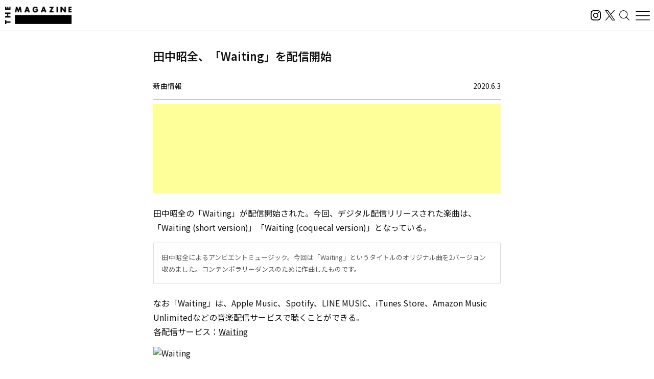

--- FILE ---
content_type: text/html; charset=UTF-8
request_url: https://magazine.tunecore.co.jp/newrelease/70646/
body_size: 25854
content:
<!DOCTYPE html>
<!--[if IE 7]>
<html class="ie ie7" lang="ja">
<![endif]-->
<!--[if IE 8]>
<html class="ie ie8" lang="ja">
<![endif]-->
<!--[if !(IE 7) | !(IE 8)  ]><!-->
  <html lang="ja">
<!--<![endif]-->

<head>
  <meta charset="UTF-8">
  <meta name="viewport" content="width=device-width, user-scalable=no, initial-scale=1, maximum-scale=1" />
  <meta content='IE=edge' http-equiv='X-UA-Compatible'>
  <meta content='yes' name='apple-mobile-web-app-capable'>
  <meta content='black-translucent' name='apple-mobile-web-app-status-bar-style'>

  <title>田中昭全、「Waiting」を配信開始｜THE MAGAZINE</title>
  <meta name="description" content="活動スタンスや有名無名にかかわらず、誰もがアーティストとして音楽をオフィシャルなデジタル配信ストアから全世界に流通させることができるこの時代。THE MAGAZINEは、国内のインディペンデントアーティストをメインに新たな音楽ムーブメントを紹介するウェブメディア。要注目のインディペンデントアーティストから未知の可能性を秘めたニューカマー、そして最新・最先端の楽曲にフォーカスし、音楽シーンの新たな動きとリスナーをつないでいきます。" />
  <meta name="keywords" content="THE MAGAZINE,TuneCore,TuneCore Japan,音楽配信,ストリーミング,Apple Music,Spotify,ビートメイク,作曲,レコーディング,マスタリング,音楽プロモーション,音楽マーケティング,プレイリスト">
  <meta name="google-site-verification" content="HMdMwA9SFFxsEIjYHyJsH-aHZZxYrzqLBMPXCl8KjSs" />
  <link href="https://magazine.tunecore.co.jp/wp-content/themes/tcjmedia/common/images/favicon.png" rel="icon" type="image/png">
  <link href="https://magazine.tunecore.co.jp/wp-content/themes/tcjmedia/common/images/apple-touch-icon.png" rel="apple-touch-icon-precomposed">
  <link href="https://fonts.googleapis.com/css?family=Material+Icons" rel="stylesheet">

  <link href='https://magazine.tunecore.co.jp/wp-content/themes/tcjmedia/common/css/reset.css' rel='stylesheet'>
  <link href="https://magazine.tunecore.co.jp/wp-content/themes/tcjmedia/renewal/css/style.css?2025-10-03" rel="stylesheet">
    <script src="https://magazine.tunecore.co.jp/wp-content/themes/tcjmedia/renewal/js/main.js" defer></script>

  
    
  <meta name='robots' content='max-image-preview:large' />

<script>
dataLayer = [{"title":"\u7530\u4e2d\u662d\u5168\u3001\u300cWaiting\u300d\u3092\u914d\u4fe1\u958b\u59cb","author":"THE MAGAZINE","wordcount":0,"logged_in":"false","page_id":70646,"post_date":"2020-06-03 04:50:33"}];
</script>
<!-- Google Tag Manager -->
<script>(function(w,d,s,l,i){w[l]=w[l]||[];w[l].push({'gtm.start':
new Date().getTime(),event:'gtm.js'});var f=d.getElementsByTagName(s)[0],
j=d.createElement(s),dl=l!='dataLayer'?'&l='+l:'';j.async=true;j.src=
'https://www.googletagmanager.com/gtm.js?id='+i+dl;f.parentNode.insertBefore(j,f);
})(window,document,'script','dataLayer','GTM-TFZC54');</script>
<!-- End Google Tag Manager --><link rel="alternate" title="oEmbed (JSON)" type="application/json+oembed" href="https://magazine.tunecore.co.jp/wp-json/oembed/1.0/embed?url=https%3A%2F%2Fmagazine.tunecore.co.jp%2Fnewrelease%2F70646%2F" />
<link rel="alternate" title="oEmbed (XML)" type="text/xml+oembed" href="https://magazine.tunecore.co.jp/wp-json/oembed/1.0/embed?url=https%3A%2F%2Fmagazine.tunecore.co.jp%2Fnewrelease%2F70646%2F&#038;format=xml" />
<style id='wp-img-auto-sizes-contain-inline-css' type='text/css'>
img:is([sizes=auto i],[sizes^="auto," i]){contain-intrinsic-size:3000px 1500px}
/*# sourceURL=wp-img-auto-sizes-contain-inline-css */
</style>
<style id='wp-emoji-styles-inline-css' type='text/css'>

	img.wp-smiley, img.emoji {
		display: inline !important;
		border: none !important;
		box-shadow: none !important;
		height: 1em !important;
		width: 1em !important;
		margin: 0 0.07em !important;
		vertical-align: -0.1em !important;
		background: none !important;
		padding: 0 !important;
	}
/*# sourceURL=wp-emoji-styles-inline-css */
</style>
<style id='wp-block-library-inline-css' type='text/css'>
:root{--wp-block-synced-color:#7a00df;--wp-block-synced-color--rgb:122,0,223;--wp-bound-block-color:var(--wp-block-synced-color);--wp-editor-canvas-background:#ddd;--wp-admin-theme-color:#007cba;--wp-admin-theme-color--rgb:0,124,186;--wp-admin-theme-color-darker-10:#006ba1;--wp-admin-theme-color-darker-10--rgb:0,107,160.5;--wp-admin-theme-color-darker-20:#005a87;--wp-admin-theme-color-darker-20--rgb:0,90,135;--wp-admin-border-width-focus:2px}@media (min-resolution:192dpi){:root{--wp-admin-border-width-focus:1.5px}}.wp-element-button{cursor:pointer}:root .has-very-light-gray-background-color{background-color:#eee}:root .has-very-dark-gray-background-color{background-color:#313131}:root .has-very-light-gray-color{color:#eee}:root .has-very-dark-gray-color{color:#313131}:root .has-vivid-green-cyan-to-vivid-cyan-blue-gradient-background{background:linear-gradient(135deg,#00d084,#0693e3)}:root .has-purple-crush-gradient-background{background:linear-gradient(135deg,#34e2e4,#4721fb 50%,#ab1dfe)}:root .has-hazy-dawn-gradient-background{background:linear-gradient(135deg,#faaca8,#dad0ec)}:root .has-subdued-olive-gradient-background{background:linear-gradient(135deg,#fafae1,#67a671)}:root .has-atomic-cream-gradient-background{background:linear-gradient(135deg,#fdd79a,#004a59)}:root .has-nightshade-gradient-background{background:linear-gradient(135deg,#330968,#31cdcf)}:root .has-midnight-gradient-background{background:linear-gradient(135deg,#020381,#2874fc)}:root{--wp--preset--font-size--normal:16px;--wp--preset--font-size--huge:42px}.has-regular-font-size{font-size:1em}.has-larger-font-size{font-size:2.625em}.has-normal-font-size{font-size:var(--wp--preset--font-size--normal)}.has-huge-font-size{font-size:var(--wp--preset--font-size--huge)}.has-text-align-center{text-align:center}.has-text-align-left{text-align:left}.has-text-align-right{text-align:right}.has-fit-text{white-space:nowrap!important}#end-resizable-editor-section{display:none}.aligncenter{clear:both}.items-justified-left{justify-content:flex-start}.items-justified-center{justify-content:center}.items-justified-right{justify-content:flex-end}.items-justified-space-between{justify-content:space-between}.screen-reader-text{border:0;clip-path:inset(50%);height:1px;margin:-1px;overflow:hidden;padding:0;position:absolute;width:1px;word-wrap:normal!important}.screen-reader-text:focus{background-color:#ddd;clip-path:none;color:#444;display:block;font-size:1em;height:auto;left:5px;line-height:normal;padding:15px 23px 14px;text-decoration:none;top:5px;width:auto;z-index:100000}html :where(.has-border-color){border-style:solid}html :where([style*=border-top-color]){border-top-style:solid}html :where([style*=border-right-color]){border-right-style:solid}html :where([style*=border-bottom-color]){border-bottom-style:solid}html :where([style*=border-left-color]){border-left-style:solid}html :where([style*=border-width]){border-style:solid}html :where([style*=border-top-width]){border-top-style:solid}html :where([style*=border-right-width]){border-right-style:solid}html :where([style*=border-bottom-width]){border-bottom-style:solid}html :where([style*=border-left-width]){border-left-style:solid}html :where(img[class*=wp-image-]){height:auto;max-width:100%}:where(figure){margin:0 0 1em}html :where(.is-position-sticky){--wp-admin--admin-bar--position-offset:var(--wp-admin--admin-bar--height,0px)}@media screen and (max-width:600px){html :where(.is-position-sticky){--wp-admin--admin-bar--position-offset:0px}}

/*# sourceURL=wp-block-library-inline-css */
</style><style id='global-styles-inline-css' type='text/css'>
:root{--wp--preset--aspect-ratio--square: 1;--wp--preset--aspect-ratio--4-3: 4/3;--wp--preset--aspect-ratio--3-4: 3/4;--wp--preset--aspect-ratio--3-2: 3/2;--wp--preset--aspect-ratio--2-3: 2/3;--wp--preset--aspect-ratio--16-9: 16/9;--wp--preset--aspect-ratio--9-16: 9/16;--wp--preset--color--black: #000000;--wp--preset--color--cyan-bluish-gray: #abb8c3;--wp--preset--color--white: #ffffff;--wp--preset--color--pale-pink: #f78da7;--wp--preset--color--vivid-red: #cf2e2e;--wp--preset--color--luminous-vivid-orange: #ff6900;--wp--preset--color--luminous-vivid-amber: #fcb900;--wp--preset--color--light-green-cyan: #7bdcb5;--wp--preset--color--vivid-green-cyan: #00d084;--wp--preset--color--pale-cyan-blue: #8ed1fc;--wp--preset--color--vivid-cyan-blue: #0693e3;--wp--preset--color--vivid-purple: #9b51e0;--wp--preset--gradient--vivid-cyan-blue-to-vivid-purple: linear-gradient(135deg,rgb(6,147,227) 0%,rgb(155,81,224) 100%);--wp--preset--gradient--light-green-cyan-to-vivid-green-cyan: linear-gradient(135deg,rgb(122,220,180) 0%,rgb(0,208,130) 100%);--wp--preset--gradient--luminous-vivid-amber-to-luminous-vivid-orange: linear-gradient(135deg,rgb(252,185,0) 0%,rgb(255,105,0) 100%);--wp--preset--gradient--luminous-vivid-orange-to-vivid-red: linear-gradient(135deg,rgb(255,105,0) 0%,rgb(207,46,46) 100%);--wp--preset--gradient--very-light-gray-to-cyan-bluish-gray: linear-gradient(135deg,rgb(238,238,238) 0%,rgb(169,184,195) 100%);--wp--preset--gradient--cool-to-warm-spectrum: linear-gradient(135deg,rgb(74,234,220) 0%,rgb(151,120,209) 20%,rgb(207,42,186) 40%,rgb(238,44,130) 60%,rgb(251,105,98) 80%,rgb(254,248,76) 100%);--wp--preset--gradient--blush-light-purple: linear-gradient(135deg,rgb(255,206,236) 0%,rgb(152,150,240) 100%);--wp--preset--gradient--blush-bordeaux: linear-gradient(135deg,rgb(254,205,165) 0%,rgb(254,45,45) 50%,rgb(107,0,62) 100%);--wp--preset--gradient--luminous-dusk: linear-gradient(135deg,rgb(255,203,112) 0%,rgb(199,81,192) 50%,rgb(65,88,208) 100%);--wp--preset--gradient--pale-ocean: linear-gradient(135deg,rgb(255,245,203) 0%,rgb(182,227,212) 50%,rgb(51,167,181) 100%);--wp--preset--gradient--electric-grass: linear-gradient(135deg,rgb(202,248,128) 0%,rgb(113,206,126) 100%);--wp--preset--gradient--midnight: linear-gradient(135deg,rgb(2,3,129) 0%,rgb(40,116,252) 100%);--wp--preset--font-size--small: 13px;--wp--preset--font-size--medium: 20px;--wp--preset--font-size--large: 36px;--wp--preset--font-size--x-large: 42px;--wp--preset--spacing--20: 0.44rem;--wp--preset--spacing--30: 0.67rem;--wp--preset--spacing--40: 1rem;--wp--preset--spacing--50: 1.5rem;--wp--preset--spacing--60: 2.25rem;--wp--preset--spacing--70: 3.38rem;--wp--preset--spacing--80: 5.06rem;--wp--preset--shadow--natural: 6px 6px 9px rgba(0, 0, 0, 0.2);--wp--preset--shadow--deep: 12px 12px 50px rgba(0, 0, 0, 0.4);--wp--preset--shadow--sharp: 6px 6px 0px rgba(0, 0, 0, 0.2);--wp--preset--shadow--outlined: 6px 6px 0px -3px rgb(255, 255, 255), 6px 6px rgb(0, 0, 0);--wp--preset--shadow--crisp: 6px 6px 0px rgb(0, 0, 0);}:where(.is-layout-flex){gap: 0.5em;}:where(.is-layout-grid){gap: 0.5em;}body .is-layout-flex{display: flex;}.is-layout-flex{flex-wrap: wrap;align-items: center;}.is-layout-flex > :is(*, div){margin: 0;}body .is-layout-grid{display: grid;}.is-layout-grid > :is(*, div){margin: 0;}:where(.wp-block-columns.is-layout-flex){gap: 2em;}:where(.wp-block-columns.is-layout-grid){gap: 2em;}:where(.wp-block-post-template.is-layout-flex){gap: 1.25em;}:where(.wp-block-post-template.is-layout-grid){gap: 1.25em;}.has-black-color{color: var(--wp--preset--color--black) !important;}.has-cyan-bluish-gray-color{color: var(--wp--preset--color--cyan-bluish-gray) !important;}.has-white-color{color: var(--wp--preset--color--white) !important;}.has-pale-pink-color{color: var(--wp--preset--color--pale-pink) !important;}.has-vivid-red-color{color: var(--wp--preset--color--vivid-red) !important;}.has-luminous-vivid-orange-color{color: var(--wp--preset--color--luminous-vivid-orange) !important;}.has-luminous-vivid-amber-color{color: var(--wp--preset--color--luminous-vivid-amber) !important;}.has-light-green-cyan-color{color: var(--wp--preset--color--light-green-cyan) !important;}.has-vivid-green-cyan-color{color: var(--wp--preset--color--vivid-green-cyan) !important;}.has-pale-cyan-blue-color{color: var(--wp--preset--color--pale-cyan-blue) !important;}.has-vivid-cyan-blue-color{color: var(--wp--preset--color--vivid-cyan-blue) !important;}.has-vivid-purple-color{color: var(--wp--preset--color--vivid-purple) !important;}.has-black-background-color{background-color: var(--wp--preset--color--black) !important;}.has-cyan-bluish-gray-background-color{background-color: var(--wp--preset--color--cyan-bluish-gray) !important;}.has-white-background-color{background-color: var(--wp--preset--color--white) !important;}.has-pale-pink-background-color{background-color: var(--wp--preset--color--pale-pink) !important;}.has-vivid-red-background-color{background-color: var(--wp--preset--color--vivid-red) !important;}.has-luminous-vivid-orange-background-color{background-color: var(--wp--preset--color--luminous-vivid-orange) !important;}.has-luminous-vivid-amber-background-color{background-color: var(--wp--preset--color--luminous-vivid-amber) !important;}.has-light-green-cyan-background-color{background-color: var(--wp--preset--color--light-green-cyan) !important;}.has-vivid-green-cyan-background-color{background-color: var(--wp--preset--color--vivid-green-cyan) !important;}.has-pale-cyan-blue-background-color{background-color: var(--wp--preset--color--pale-cyan-blue) !important;}.has-vivid-cyan-blue-background-color{background-color: var(--wp--preset--color--vivid-cyan-blue) !important;}.has-vivid-purple-background-color{background-color: var(--wp--preset--color--vivid-purple) !important;}.has-black-border-color{border-color: var(--wp--preset--color--black) !important;}.has-cyan-bluish-gray-border-color{border-color: var(--wp--preset--color--cyan-bluish-gray) !important;}.has-white-border-color{border-color: var(--wp--preset--color--white) !important;}.has-pale-pink-border-color{border-color: var(--wp--preset--color--pale-pink) !important;}.has-vivid-red-border-color{border-color: var(--wp--preset--color--vivid-red) !important;}.has-luminous-vivid-orange-border-color{border-color: var(--wp--preset--color--luminous-vivid-orange) !important;}.has-luminous-vivid-amber-border-color{border-color: var(--wp--preset--color--luminous-vivid-amber) !important;}.has-light-green-cyan-border-color{border-color: var(--wp--preset--color--light-green-cyan) !important;}.has-vivid-green-cyan-border-color{border-color: var(--wp--preset--color--vivid-green-cyan) !important;}.has-pale-cyan-blue-border-color{border-color: var(--wp--preset--color--pale-cyan-blue) !important;}.has-vivid-cyan-blue-border-color{border-color: var(--wp--preset--color--vivid-cyan-blue) !important;}.has-vivid-purple-border-color{border-color: var(--wp--preset--color--vivid-purple) !important;}.has-vivid-cyan-blue-to-vivid-purple-gradient-background{background: var(--wp--preset--gradient--vivid-cyan-blue-to-vivid-purple) !important;}.has-light-green-cyan-to-vivid-green-cyan-gradient-background{background: var(--wp--preset--gradient--light-green-cyan-to-vivid-green-cyan) !important;}.has-luminous-vivid-amber-to-luminous-vivid-orange-gradient-background{background: var(--wp--preset--gradient--luminous-vivid-amber-to-luminous-vivid-orange) !important;}.has-luminous-vivid-orange-to-vivid-red-gradient-background{background: var(--wp--preset--gradient--luminous-vivid-orange-to-vivid-red) !important;}.has-very-light-gray-to-cyan-bluish-gray-gradient-background{background: var(--wp--preset--gradient--very-light-gray-to-cyan-bluish-gray) !important;}.has-cool-to-warm-spectrum-gradient-background{background: var(--wp--preset--gradient--cool-to-warm-spectrum) !important;}.has-blush-light-purple-gradient-background{background: var(--wp--preset--gradient--blush-light-purple) !important;}.has-blush-bordeaux-gradient-background{background: var(--wp--preset--gradient--blush-bordeaux) !important;}.has-luminous-dusk-gradient-background{background: var(--wp--preset--gradient--luminous-dusk) !important;}.has-pale-ocean-gradient-background{background: var(--wp--preset--gradient--pale-ocean) !important;}.has-electric-grass-gradient-background{background: var(--wp--preset--gradient--electric-grass) !important;}.has-midnight-gradient-background{background: var(--wp--preset--gradient--midnight) !important;}.has-small-font-size{font-size: var(--wp--preset--font-size--small) !important;}.has-medium-font-size{font-size: var(--wp--preset--font-size--medium) !important;}.has-large-font-size{font-size: var(--wp--preset--font-size--large) !important;}.has-x-large-font-size{font-size: var(--wp--preset--font-size--x-large) !important;}
/*# sourceURL=global-styles-inline-css */
</style>

<style id='classic-theme-styles-inline-css' type='text/css'>
/*! This file is auto-generated */
.wp-block-button__link{color:#fff;background-color:#32373c;border-radius:9999px;box-shadow:none;text-decoration:none;padding:calc(.667em + 2px) calc(1.333em + 2px);font-size:1.125em}.wp-block-file__button{background:#32373c;color:#fff;text-decoration:none}
/*# sourceURL=/wp-includes/css/classic-themes.min.css */
</style>
<link rel='stylesheet' id='contact-form-7-css' href='https://magazine.tunecore.co.jp/wp-content/plugins/contact-form-7/includes/css/styles.css?ver=6.1.4' type='text/css' media='all' />
<link rel='stylesheet' id='toc-screen-css' href='https://magazine.tunecore.co.jp/wp-content/plugins/table-of-contents-plus/screen.min.css?ver=2411.1' type='text/css' media='all' />
<style id='toc-screen-inline-css' type='text/css'>
div#toc_container ul li {font-size: 90%;}
/*# sourceURL=toc-screen-inline-css */
</style>
<script type="text/javascript" src="https://magazine.tunecore.co.jp/wp-includes/js/jquery/jquery.min.js?ver=3.7.1" id="jquery-core-js"></script>
<script type="text/javascript" src="https://magazine.tunecore.co.jp/wp-includes/js/jquery/jquery-migrate.min.js?ver=3.4.1" id="jquery-migrate-js"></script>
<link rel="https://api.w.org/" href="https://magazine.tunecore.co.jp/wp-json/" /><link rel="canonical" href="https://magazine.tunecore.co.jp/newrelease/70646/" />
<style>:root {
			--lazy-loader-animation-duration: 300ms;
		}
		  
		.lazyload {
	display: block;
}

.lazyload,
        .lazyloading {
			opacity: 0;
		}


		.lazyloaded {
			opacity: 1;
			transition: opacity 300ms;
			transition: opacity var(--lazy-loader-animation-duration);
		}.lazyloading {
	color: transparent;
	opacity: 1;
	transition: opacity 300ms;
	transition: opacity var(--lazy-loader-animation-duration);
	background: url("data:image/svg+xml,%3Csvg%20width%3D%2244%22%20height%3D%2244%22%20xmlns%3D%22http%3A%2F%2Fwww.w3.org%2F2000%2Fsvg%22%20stroke%3D%22%23333333%22%3E%3Cg%20fill%3D%22none%22%20fill-rule%3D%22evenodd%22%20stroke-width%3D%222%22%3E%3Ccircle%20cx%3D%2222%22%20cy%3D%2222%22%20r%3D%221%22%3E%3Canimate%20attributeName%3D%22r%22%20begin%3D%220s%22%20dur%3D%221.8s%22%20values%3D%221%3B%2020%22%20calcMode%3D%22spline%22%20keyTimes%3D%220%3B%201%22%20keySplines%3D%220.165%2C%200.84%2C%200.44%2C%201%22%20repeatCount%3D%22indefinite%22%2F%3E%3Canimate%20attributeName%3D%22stroke-opacity%22%20begin%3D%220s%22%20dur%3D%221.8s%22%20values%3D%221%3B%200%22%20calcMode%3D%22spline%22%20keyTimes%3D%220%3B%201%22%20keySplines%3D%220.3%2C%200.61%2C%200.355%2C%201%22%20repeatCount%3D%22indefinite%22%2F%3E%3C%2Fcircle%3E%3Ccircle%20cx%3D%2222%22%20cy%3D%2222%22%20r%3D%221%22%3E%3Canimate%20attributeName%3D%22r%22%20begin%3D%22-0.9s%22%20dur%3D%221.8s%22%20values%3D%221%3B%2020%22%20calcMode%3D%22spline%22%20keyTimes%3D%220%3B%201%22%20keySplines%3D%220.165%2C%200.84%2C%200.44%2C%201%22%20repeatCount%3D%22indefinite%22%2F%3E%3Canimate%20attributeName%3D%22stroke-opacity%22%20begin%3D%22-0.9s%22%20dur%3D%221.8s%22%20values%3D%221%3B%200%22%20calcMode%3D%22spline%22%20keyTimes%3D%220%3B%201%22%20keySplines%3D%220.3%2C%200.61%2C%200.355%2C%201%22%20repeatCount%3D%22indefinite%22%2F%3E%3C%2Fcircle%3E%3C%2Fg%3E%3C%2Fsvg%3E") no-repeat;
	background-size: 2em 2em;
	background-position: center center;
}

.lazyloaded {
	animation-name: loaded;
	animation-duration: 300ms;
	animation-duration: var(--lazy-loader-animation-duration);
	transition: none;
}

@keyframes loaded {
	from {
		opacity: 0;
	}

	to {
		opacity: 1;
	}
}</style><noscript><style>.lazyload { display: none; } .lazyload[class*="lazy-loader-background-element-"] { display: block; opacity: 1; }</style></noscript>  <!--[if lt IE 9]>
<script src="https://magazine.tunecore.co.jp/wp-content/themes/tcjmedia/js/html5.js" type="text/javascript"></script>
<![endif]-->

    <meta property="og:locale" content="ja_JP" />
  <meta property="og:title" content="田中昭全、「Waiting」を配信開始｜THE MAGAZINE" />
  <meta property="og:type" content="article" />
  <meta property="og:url" content="https://magazine.tunecore.co.jp/newrelease/70646/" />
  <meta property="og:image" content="https://www.tunecore.co.jp/s3pna/tcj-image-production/u112315/r650271/itc650271.jpg" />
  <meta property="og:site_name" content="THE MAGAZINE" />
  <meta property="og:description" content="田中昭全の「Waiting」が配信開始された。今回、デジタル配信リリースされた楽曲は、「Waiting (short version)」「Waiting (coquecal version)」となっている。" />

  <meta name="twitter:card" content="summary_large_image">
  <meta name="twitter:site" content="@TuneCoreJapan" />
  <meta name="twitter:title" content="田中昭全、「Waiting」を配信開始｜THE MAGAZINE" />
  <meta name="twitter:description" content="田中昭全の「Waiting」が配信開始された。今回、デジタル配信リリースされた楽曲は、「Waiting (short version)」「Waiting (coquecal version)」となっている。" />
  <meta name="twitter:image" content="https://www.tunecore.co.jp/s3pna/tcj-image-production/u112315/r650271/itc650271.jpg" />

      <!-- Global site tag (gtag.js) - Google Analytics -->
    <script async src="https://www.googletagmanager.com/gtag/js?id=UA-35219982-4"></script>
    <script>
      window.dataLayer = window.dataLayer || [];

      function gtag() {
        dataLayer.push(arguments);
      }
      gtag('js', new Date());

      // スクロールイベントのパフォーマンス最適化のためのデバウンス関数
      function debounce(func, wait) {
        let timeout;
        return function executedFunction(...args) {
          const later = () => {
            clearTimeout(timeout);
            func(...args);
          };
          clearTimeout(timeout);
          timeout = setTimeout(later, wait);
        };
      }

      // スクロール処理
      function handleScroll() {
        const gaBoxes = document.querySelectorAll('.ga_box');
        const moreElement = document.getElementById('more');
        if (!moreElement) return;

        const targetTop = moreElement.getBoundingClientRect().top + window.pageYOffset;
        const scroll = window.pageYOffset || document.documentElement.scrollTop;
        const windowHeight = window.innerHeight;

        gaBoxes.forEach(box => {
          if (scroll > targetTop - windowHeight) {
            box.classList.remove('is_hide');
            box.classList.add('is_show');

            if (!box.classList.contains('pvDone')) {
              const path = box.dataset.path;
              const title = box.dataset.title + ' | THE MAGAZINE';

              console.log(title);

              gtag('config', 'UA-35219982-4', {
                'page_title': title,
                'page_path': path,
                'page_location': 'https://magazine.tunecore.co.jp'
              });

              box.classList.add('pvDone');
            }
          }
        });
      }

      // デバウンスを適用したスクロールハンドラーを登録（16msは約60FPS）
      window.addEventListener('scroll', debounce(handleScroll, 16));

      // 初期ロード時にも実行
      document.addEventListener('DOMContentLoaded', handleScroll);
    </script>
  
      <link rel="alternate" hreflang="ja" href="https://magazine.tunecore.co.jp/newrelease/70646/" />
    <link rel="alternate" hreflang="en-US" href="https://magazine.tunecore.co.jp/newrelease/70646/?lang=en" />
    <!-- Global site tag (gtag.js) - Google Analytics -->
  <script async src="https://www.googletagmanager.com/gtag/js?id=UA-35219982-4"></script>
  <script>
    window.dataLayer = window.dataLayer || [];

    function gtag() {
      dataLayer.push(arguments);
    }
    gtag('js', new Date());

    gtag('config', 'UA-35219982-4');
  </script>

  <!-- 画像リッチリザルト -->
  <script type="application/ld+json">
    {
      "@context": "https://schema.org/",
      "@type": "ImageObject",
      "contentUrl": "https://magazine.tunecore.co.jp/wp-content/themes/tcjmedia/common/images/ogp.jpg",
      "license": "https://support.tunecore.co.jp/hc/ja",
      "acquireLicensePage": "https://support.tunecore.co.jp/hc/ja",
      "creditText": "TuneCore Japan KK",
      "creator": {
        "@type": "Organization",
        "name": "TuneCore Japan KK"
      },
      "copyrightNotice": "TuneCore Japan KK"
    }
  </script>

  <!-- 動画のリッチリザルト -->
  
</head>

<body>
  <header id="pageHeader">
    <a href="https://magazine.tunecore.co.jp" id="siteLogo">
      <img src="https://magazine.tunecore.co.jp/wp-content/themes/tcjmedia/renewal/img/common/logo.png" srcset="https://magazine.tunecore.co.jp/wp-content/themes/tcjmedia/renewal/img/common/logo@2x.png 2x" alt="THE MAGAZINE">
    </a>

    <div class="flex items-center gap-3">
      <a href="https://www.instagram.com/themagazine_jp/" target="_blank" rel="noopener noreferrer" class="logoLink">
        <img src="https://magazine.tunecore.co.jp/wp-content/themes/tcjmedia/renewal/img/common/ig.svg" alt="インスタグラム" class="logoIg">
      </a>

      <a href="https://x.com/themagazinetcj" target="_blank" rel="noopener noreferrer" class="logoLink">
        <img src="https://magazine.tunecore.co.jp/wp-content/themes/tcjmedia/renewal/img/common/x.png" alt="X" class="logoX">
      </a>

      <button type="button" aria-label="検索する" id="searchButton">
        <img src="https://magazine.tunecore.co.jp/wp-content/themes/tcjmedia/renewal/img/common/search.svg" alt="検索する">
      </button>

      <button type="button" aria-label="メニューを開く" id="menuOpenButton">
        <img src="https://magazine.tunecore.co.jp/wp-content/themes/tcjmedia/renewal/img/common/hamburger.svg?1" alt="メニューを開く">
      </button>
      <button type="button" aria-label="メニューを閉じる" id="menuCloseButton" class="is-hidden">
        <img src="https://magazine.tunecore.co.jp/wp-content/themes/tcjmedia/renewal/img/common/close.svg" alt="メニューを閉じる">
      </button>
    </div>

    <div id="searchFormDialog">
      <form id="searchForm" method="get" action="https://magazine.tunecore.co.jp">
        <input type="text" id="s" name="s" value="" placeholder="検索" autocomplete="off" />
        <input type="hidden" name="after" value="2025-01-01" />
        <button type="submit" id="searchSubmitButton"><img src="https://magazine.tunecore.co.jp/wp-content/themes/tcjmedia/renewal/img/common/search.svg" alt="検索する"></button>
        <button type="button" id="searchCloseButton"><img src="https://magazine.tunecore.co.jp/wp-content/themes/tcjmedia/renewal/img/common/close.svg" alt="検索を閉じる"></button>
      </form>
    </div>

    <div id="menuDialog">
      <div id="menuDialogOverlay"></div>
      <div class="menuDialog__inner">
        <div class="menuDialog__title">
          記事カテゴリー
        </div>
        <ul class="menuDialog__list">
          <li>
            <a href="https://magazine.tunecore.co.jp/news/">ニュース</a>
          </li>
          <li>
            <a href="https://magazine.tunecore.co.jp/stories/">インタビュー</a>
          </li>
          <li>
            <a href="https://magazine.tunecore.co.jp/skills/">アーティスト向け</a>
          </li>
          <li>
            <a href="https://magazine.tunecore.co.jp/inspirations/">コラム・特集</a>
          </li>
          <li>
            <a href="https://magazine.tunecore.co.jp/newrelease/">新曲情報</a>
          </li>
          <li>
            <a href="https://music.apple.com/jp/curator/the-magazine/1516556538" target="_blank">プレイリスト</a>
          </li>
          <li>
            <a href="https://anchor.fm/the-magazine-talk" target="_blank">ポッドキャスト</a>
          </li>
        </ul>

        <ul class="menuDialog__sns">
          <li>
            <a href="https://www.instagram.com/themagazine_jp/" target="_blank" rel="noopener noreferrer" class="logoLink">
              <img src="https://magazine.tunecore.co.jp/wp-content/themes/tcjmedia/renewal/img/common/ig.svg" alt="インスタグラム" class="logoIg">
            </a>
          </li>

          <li>
            <a href="https://x.com/themagazinetcj" target="_blank" rel="noopener noreferrer" class="logoLink">
              <img src="https://magazine.tunecore.co.jp/wp-content/themes/tcjmedia/renewal/img/common/x.png" alt="X" class="logoX">
            </a>
          </li>
        </ul>

        <div class="menuDialog__title menuDialog__title_mt">
          THE MAGAZINEについて
        </div>
        <ul class="menuDialog__list">
          <li>
            <a href="https://magazine.tunecore.co.jp/contact/">お問い合わせ</a>
          </li>
          <li>
            <a href="https://magazine.tunecore.co.jp/submit/">情報提供</a>
          </li>
          <li>
            <a href='https://magazine.tunecore.co.jp/?feed=magazine&type=all' target="_blank">RSSフィード</a>
          </li>
          <li>
            <a href="https://support.tunecore.co.jp/hc/ja/articles/24430778883609-%E5%A4%96%E9%83%A8%E9%80%81%E4%BF%A1%E3%81%AB%E9%96%A2%E3%81%99%E3%82%8B%E5%85%AC%E8%A1%A8%E4%BA%8B%E9%A0%85" target="_blank" rel="noopener noreferrer">外部送信に関する公表事項</a>
          </li>
          <li>
            <a href='https://magazine.tunecore.co.jp/the-magazine-writer-recruit/'>ライター募集</a>
          </li>
        </ul>

        <p class="menuDialog__text">
          THE MAGAZINEは、国内のインディペンデントアーティストをメインに新たな音楽ムーブメントを紹介するウェブメディア。要注目のインディ
          ペンデントアーティストから未知の可能性を秘めたニューカマー、そして最新・最先端の楽曲にフォーカスし、音楽シーンの新たな動きとリスナーをつないでいきます。
        </p>
      </div>
    </div>
  </header>
<div id='content'>
  <div class="container">
    <article class="articleDetail">
      <div class="ga_box" data-title="田中昭全、「Waiting」を配信開始" data-path="/newrelease/70646/">
      </div>

      <div class="pageTitleBox">
  <h1 class="pageTitle">      田中昭全、「Waiting」を配信開始      </h1>
</div>

<header class="articleDetail__header">
  <div class='category'>新曲情報</div>
  <div class='date'>2020.6.3</div>
</header>

<div class='information'>
  <script async src="https://pagead2.googlesyndication.com/pagead/js/adsbygoogle.js?client=ca-pub-3362461744352530" crossorigin="anonymous"></script>
  <ins class="adsbygoogle" style="display:block" data-ad-format="fluid" data-ad-layout-key="-fb+5w+4e-db+86" data-ad-client="ca-pub-3362461744352530" data-ad-slot="5393193212"></ins>
  <script>
    (adsbygoogle = window.adsbygoogle || []).push({});
  </script>
</div>

<!-- NewRelease用 リリース情報 -->
<div class='articleDetail__wpContent'>

  <!-- リリースタイトル -->
      <h2>
              田中昭全が「Waiting」を配信開始
          </h2>
  
  <!-- リリース本文 -->
            <p>
        田中昭全の「Waiting」が配信開始された。今回、デジタル配信リリースされた楽曲は、「Waiting (short version)」「Waiting (coquecal version)」となっている。<br />
      </p>
      
  <!-- ライナーノーツ -->
            <p class='liner_notes'>田中昭全によるアンビエントミュージック。今回は「Waiting」というタイトルのオリジナル曲を2バージョン収めました。コンテンポラリーダンスのために作曲したものです。</p>
      
  <!-- 定型文 -->
            <p>なお「Waiting」は、Apple Music、Spotify、LINE MUSIC、iTunes Store、Amazon Music Unlimitedなどの音楽配信サービスで聴くことができる。<br />各配信サービス：<a href='https://linkco.re/GbV7v4Dq' target='_blank'>Waiting</a></p>
      
  <img data-src='https://www.tunecore.co.jp/s3pna/tcj-image-production/u112315/r650271/itd650271.jpg' class='NewRelease_jkt_img lazyload' alt='Waiting'>

  <!-- NewRelease用 楽曲情報 -->
  <section class='NewRelease_songs_wrapper'>
    <ul class="NewRelease_track_list">
                    <li>
          <h3>1：
                          Waiting (short version)                      </h3>
          <h3 class='artist_name_small'>
                          田中昭全                      </h3>
          <!-- <p class='liner_notes'></p>
                 -->
        </li>
                      <li>
          <h3>2：
                          Waiting (coquecal version)                      </h3>
          <h3 class='artist_name_small'>
                          田中昭全                      </h3>
          <!-- <p class='liner_notes'></p>
                 -->
        </li>
                  </ul>
  </section>

  <!-- 配信開始日 -->
      <p>配信開始日：2020-06-03</p>
  
  <!-- レーベル -->
                    <p class='label_name'><span class='label_jp'>川田中商会</span></p>
            
  <!-- ジャンル -->
                    <p>ジャンル：
                      <span>インストゥメンタル / </span>
                      <span>エレクトロニック / </span>
                      <span>ニューエイジ</span>
                  </p>
            
  <!-- 配信ストア -->
            <p>配信ストア：
                  <span>Amazon Music,</span>
                  <span>Amazon Music Unlimited,</span>
                  <span>Apple Music,</span>
                  <span>AWA,</span>
                  <span>dヒッツ powered by レコチョク,</span>
                  <span>dミュージック powered by レコチョク,</span>
                  <span>dミュージック月額コース,</span>
                  <span>Google Play Music,</span>
                  <span>iTunes Store,</span>
                  <span>KKBOX,</span>
                  <span>LINE MUSIC,</span>
                  <span>mora,</span>
                  <span>Music Store powered by レコチョク,</span>
                  <span>music.jp STORE,</span>
                  <span>OTORAKU -音･楽-,</span>
                  <span>OTOTOY,</span>
                  <span>Prime Music,</span>
                  <span>Rakuten Music,</span>
                  <span>Spotify,</span>
                  <span>YouTube Music,</span>
                  <span>ひかりＴＶミュージック,</span>
                  <span>ひかりTVミュージックアラカルトサービス,</span>
                  <span>レコチョク,</span>
                  <span>レコチョク Best</span>
              </p>
      
  <!-- メインアーティスト -->
  <h2>
          田中昭全      </h2>

  <!-- リリースアーティスト写真(サンプル) -->
      <img data-src='https://www.tunecore.co.jp/s3pna/tcj-image-production/u112315/a373884/ite85353.jpg' class='NewRelease_artist_photo lazyload' alt='田中昭全'>
  
  <!-- アーティスト紹介 -->
        
  <!-- TCJ アーティストページ -->
      <p class="to_artist_page">
      田中昭全の他のリリース：<a href="https://www.tunecore.co.jp/artist/akiyoshitanaka" target="_blank">田中昭全</a>
    </p>
  
  <!-- SNSリンク -->
  <div class="to_artist_social">
    <ul>
      <li><a href="https://twitter.com/zen916" target="_blank"><img src="https://magazine.tunecore.co.jp/wp-content/themes/tcjmedia/common/images/i-x-brands.png" width="28" height="28" /></a></li>      <li><a href="https://www.facebook.com/akiyoshi.tanaka.33" target="_blank"><img src="https://magazine.tunecore.co.jp/wp-content/themes/tcjmedia/common/images/i-facebook-f-brands.png" width="32" height="32" /></a></li>      <li><a href="https://www.instagram.com/akiyoshi_zen_tanaka/" target="_blank"><img src="https://magazine.tunecore.co.jp/wp-content/themes/tcjmedia/common/images/i-instagram-brands.png" width="32" height="32" /></a></li>                      </ul>
    <p><a href="http://onekoan.blogspot.com/" target="_blank">http://onekoan.blogspot.com/</a></p>          </div>

  <!-- tcjバナー -->
  <div class="to_tcjTOP">
    <a href="https://www.tunecore.co.jp/?via=172" target="_blank"><img src="https://www.tunecore.co.jp/static/content/images/Manual/store/TuneCoreJapan_StoreTop.gif" style="max-width: 100%;"></a>
  </div>
</div>


<!-- タグ -->
<div id='tags'>
    </div>
      <div class='information'>
        <script async src="https://pagead2.googlesyndication.com/pagead/js/adsbygoogle.js?client=ca-pub-3362461744352530" crossorigin="anonymous"></script>
        <!-- 記事下部：ディスプレイ -->
        <ins class="adsbygoogle" style="display:block" data-ad-client="ca-pub-3362461744352530" data-ad-slot="4683355589" data-ad-format="auto" data-full-width-responsive="true"></ins>
        <script>
          (adsbygoogle = window.adsbygoogle || []).push({});
        </script>
      </div>

    </article>

    <!-- 関連記事：同じカテゴリーの記事を最大6件表示 -->
    <div id='related_posts'>
      <p class='related_title'>こんな記事も読まれています</p>

                          <ul style="list-style: none;">
                                  <li class='ga_box related_post is_hide' data-title="Kenji Fujiwaraが「harunimata」を配信開始Kenji Fujiwaraが「harunimata」を配信開始" data-path="/newrelease/70646/">
              <div class="articleDetail">
                <div class="pageTitleBox">
  <h1 class="pageTitle">      Kenji Fujiwara、「harunimata」を配信開始      </h1>
</div>

<header class="articleDetail__header">
  <div class='category'>新曲情報</div>
  <div class='date'>2026.2.1</div>
</header>

<div class='information'>
  <script async src="https://pagead2.googlesyndication.com/pagead/js/adsbygoogle.js?client=ca-pub-3362461744352530" crossorigin="anonymous"></script>
  <ins class="adsbygoogle" style="display:block" data-ad-format="fluid" data-ad-layout-key="-fb+5w+4e-db+86" data-ad-client="ca-pub-3362461744352530" data-ad-slot="5393193212"></ins>
  <script>
    (adsbygoogle = window.adsbygoogle || []).push({});
  </script>
</div>

<!-- NewRelease用 リリース情報 -->
<div class='articleDetail__wpContent'>

  <!-- リリースタイトル -->
      <h2>
              Kenji Fujiwaraが「harunimata」を配信開始
          </h2>
  
  <!-- リリース本文 -->
            <p>
        Kenji Fujiwaraの「harunimata」が配信開始された。今回、デジタル配信リリースされた楽曲は、「tedetsukuru」「karukuiru」「harunimata」「abashirikononagame」「nozomukoto」「kokoroshizumaru」「tesagurinoato」となっている。<br />
      </p>
      
  <!-- ライナーノーツ -->
            <p class='liner_notes'>北海道在住の電子音楽家Kenji Fujiwaraによるアンビエント。
網走湖からの美しい眺めを思い出しながら、このアンビエント作品を制作しました。
静かな湖面、澄んだ空気、ゆっくりと流れる時間。
その場に立ち、ただ景色を眺めていた感覚を、音のレイヤーとして丁寧に重ねています。
日常の喧騒から少し離れ、心を落ち着かせるための音楽です。

Digitone、Ambient0、OP-1 Field、そしてソフトウェア。
人生に寄り添い加わってきた機材たちと、静かに言葉を交わすように。
音はひとつずつ、息を吹き込まれるように生まれていく。

すべては、自らの手で触れ、確かめ、繋がりながら紡ぎ出されたもの。
無機質に思える機械から、やわらかな人の温度が滲み出す。

この音楽は、過ぎ去った日々への祈り。
まだ見ぬ明日へ、胸に灯る記憶の光を手繰り寄せる、静かな旅。</p>
      
  <!-- 定型文 -->
            <p>なお「harunimata」は、Apple Music、Spotify、LINE MUSIC、iTunes Store、Amazon Music Unlimitedなどの音楽配信サービスで聴くことができる。<br />各配信サービス：<a href='https://linkco.re/59Sn6y0t' target='_blank'>harunimata</a></p>
      
  <img data-src='https://www.tunecore.co.jp/s3pna/tcj-image-production/u192916/r1586024/itd1586024.jpg' class='NewRelease_jkt_img lazyload' alt='harunimata'>

  <!-- NewRelease用 楽曲情報 -->
  <section class='NewRelease_songs_wrapper'>
    <ul class="NewRelease_track_list">
                    <li>
          <h3>1：
                          tedetsukuru                      </h3>
          <h3 class='artist_name_small'>
                          Kenji Fujiwara                      </h3>
          <!-- <p class='liner_notes'></p>
                 -->
        </li>
                      <li>
          <h3>2：
                          karukuiru                      </h3>
          <h3 class='artist_name_small'>
                          Kenji Fujiwara                      </h3>
          <!-- <p class='liner_notes'></p>
                 -->
        </li>
                      <li>
          <h3>3：
                          harunimata                      </h3>
          <h3 class='artist_name_small'>
                          Kenji Fujiwara                      </h3>
          <!-- <p class='liner_notes'></p>
                 -->
        </li>
                      <li>
          <h3>4：
                          abashirikononagame                      </h3>
          <h3 class='artist_name_small'>
                          Kenji Fujiwara                      </h3>
          <!-- <p class='liner_notes'></p>
                 -->
        </li>
                      <li>
          <h3>5：
                          nozomukoto                      </h3>
          <h3 class='artist_name_small'>
                          Kenji Fujiwara                      </h3>
          <!-- <p class='liner_notes'></p>
                 -->
        </li>
                      <li>
          <h3>6：
                          kokoroshizumaru                      </h3>
          <h3 class='artist_name_small'>
                          Kenji Fujiwara                      </h3>
          <!-- <p class='liner_notes'></p>
                 -->
        </li>
                      <li>
          <h3>7：
                          tesagurinoato                      </h3>
          <h3 class='artist_name_small'>
                          Kenji Fujiwara                      </h3>
          <!-- <p class='liner_notes'></p>
                 -->
        </li>
                  </ul>
  </section>

  <!-- 配信開始日 -->
      <p>配信開始日：2026-02-01</p>
  
  <!-- レーベル -->
                  
  <!-- ジャンル -->
                    <p>ジャンル：
                      <span>インストゥメンタル / </span>
                      <span>エレクトロニック</span>
                  </p>
            
  <!-- 配信ストア -->
            <p>配信ストア：
                  <span>Amazon Music,</span>
                  <span>Amazon Music Free,</span>
                  <span>Amazon Music Unlimited,</span>
                  <span>animelo mix,</span>
                  <span>Apple Music,</span>
                  <span>auスマートパスプレミアムミュージック,</span>
                  <span>AWA,</span>
                  <span>CLUB ZION,</span>
                  <span>DE-LUXE,</span>
                  <span>Deezer,</span>
                  <span>dwango.jp,</span>
                  <span>dヒッツ powered by レコチョク,</span>
                  <span>dミュージック powered by レコチョク,</span>
                  <span>dミュージック powered by レコチョク ハイレゾ版,</span>
                  <span>genie,</span>
                  <span>iTunes Store,</span>
                  <span>JOOX,</span>
                  <span>K-POP Life,</span>
                  <span>KKBOX,</span>
                  <span>LINE MUSIC,</span>
                  <span>Melon,</span>
                  <span>mora,</span>
                  <span>mora ハイレゾ版,</span>
                  <span>Music Store powered by レコチョク,</span>
                  <span>Music Store powered by レコチョク ハイレゾ,</span>
                  <span>music.jp STORE,</span>
                  <span>music.jp STORE ハイレゾ版,</span>
                  <span>mysound,</span>
                  <span>NetEase,</span>
                  <span>oricon ME!,</span>
                  <span>OTORAKU -音･楽-,</span>
                  <span>OTOTOY,</span>
                  <span>OTOTOY ハイレゾ版,</span>
                  <span>Prime Music,</span>
                  <span>Qobuz,</span>
                  <span>Rakuten Music,</span>
                  <span>REGGAE ZION,</span>
                  <span>SMART USEN,</span>
                  <span>Spotify,</span>
                  <span>Tencent,</span>
                  <span>TIDAL,</span>
                  <span>VIBE,</span>
                  <span>YouTube Music,</span>
                  <span>クラシル,</span>
                  <span>ビルボード公式(Billboard x dwango),</span>
                  <span>レコチョク,</span>
                  <span>レコチョク ハイレゾ版</span>
              </p>
      
  <!-- メインアーティスト -->
  <h2>
          Kenji Fujiwara      </h2>

  <!-- リリースアーティスト写真(サンプル) -->
      <img data-src='https://www.tunecore.co.jp/s3pna/tcj-image-production/u192916/a947123/ite300806.jpg' class='NewRelease_artist_photo lazyload' alt='Kenji Fujiwara'>
  
  <!-- アーティスト紹介 -->
            <p class='artist_profile'>Ambient composer
日々の暮らしを音に込めて</p>
      
  <!-- TCJ アーティストページ -->
      <p class="to_artist_page">
      Kenji Fujiwaraの他のリリース：<a href="https://www.tunecore.co.jp/artist/kenjifujiwara" target="_blank">Kenji Fujiwara</a>
    </p>
  
  <!-- SNSリンク -->
  <div class="to_artist_social">
    <ul>
                              <li><a href="https://www.youtube.com/channel/UCTWRNRTOwFtZn9BPSDs7k4Q" target="_blank"><img src="https://magazine.tunecore.co.jp/wp-content/themes/tcjmedia/common/images/i-youtube-brands.png" width="32" height="32" /></a></li>          </ul>
    <p><a href="https://kenji-fujiwara-1.jimdosite.com/" target="_blank">https://kenji-fujiwara-1.jimdosite.com/</a></p>          </div>

  <!-- tcjバナー -->
  <div class="to_tcjTOP">
    <a href="https://www.tunecore.co.jp/?via=172" target="_blank"><img src="https://www.tunecore.co.jp/static/content/images/Manual/store/TuneCoreJapan_StoreTop.gif" style="max-width: 100%;"></a>
  </div>
</div>


<!-- タグ -->
<div id='tags'>
        <ul class='tag'>
              <li>
          <a href="https://magazine.tunecore.co.jp/taglist/flo/ ">
            <p># FLO</p>
          </a>
        </li>
              <li>
          <a href="https://magazine.tunecore.co.jp/taglist/Kenji%20Fujiwara/ ">
            <p># Kenji Fujiwara</p>
          </a>
        </li>
          </ul>
  </div>              </div>
            </li>
                                  <li class='ga_box related_post is_hide' data-title="上野耕路が「Resonances of GADGET Quasisymphonic Movements and Noise Montages -」を配信開始上野耕路が「Resonances of GADGET Quasisymphonic Movements and Noise Montages -」を配信開始" data-path="/newrelease/70646/">
              <div class="articleDetail">
                <div class="pageTitleBox">
  <h1 class="pageTitle">      上野耕路、「Resonances of GADGET Quasisymphonic Movements and Noise Montages -」を配信開始      </h1>
</div>

<header class="articleDetail__header">
  <div class='category'>新曲情報</div>
  <div class='date'>2026.2.1</div>
</header>

<div class='information'>
  <script async src="https://pagead2.googlesyndication.com/pagead/js/adsbygoogle.js?client=ca-pub-3362461744352530" crossorigin="anonymous"></script>
  <ins class="adsbygoogle" style="display:block" data-ad-format="fluid" data-ad-layout-key="-fb+5w+4e-db+86" data-ad-client="ca-pub-3362461744352530" data-ad-slot="5393193212"></ins>
  <script>
    (adsbygoogle = window.adsbygoogle || []).push({});
  </script>
</div>

<!-- NewRelease用 リリース情報 -->
<div class='articleDetail__wpContent'>

  <!-- リリースタイトル -->
      <h2>
              上野耕路が「Resonances of GADGET Quasisymphonic Movements and Noise Montages -」を配信開始
          </h2>
  
  <!-- リリース本文 -->
            <p>
        上野耕路の「Resonances of GADGET Quasisymphonic Movements and Noise Montages -」が配信開始された。今回、デジタル配信リリースされた楽曲は、「Prologue」「Overture: Invention, Travel and Adventure」「nation... domination...」「Tranquility」「cannonade... canonize...」「Contradictions」「wave the rules... rule the waves...」「Contrary Motions / Empty Mirrors Inverted」「Fragmentation」「A Recollection of the Future」を含む全17曲となっている。<br />
      </p>
      
  <!-- ライナーノーツ -->
            <p class='liner_notes'>庄野晴彦によるアドヴェンチャー・ゲーム「ガジェット」Gadget: Invention, Travel, & Adventure (or Gadget: Past as Future)（1993）とCGムーヴィーGadget Trips/Mindscapes(1995)のサウンドトラックとして制作された音楽によるアルバム(1995)。
上野耕路の経験則からの類推、直感的着想、音楽的構想、が聴く者をエレクトロニック・ミュージックの臨界へと連れ去る。</p>
      
  <!-- 定型文 -->
            <p>なお「Resonances of GADGET Quasisymphonic Movements and Noise Montages -」は、Apple Music、Spotify、LINE MUSIC、iTunes Store、Amazon Music Unlimitedなどの音楽配信サービスで聴くことができる。<br />各配信サービス：<a href='https://linkco.re/V3u8P3QH' target='_blank'>Resonances of GADGET Quasisymphonic Movements and Noise Montages -</a></p>
      
  <img data-src='https://www.tunecore.co.jp/s3pna/tcj-image-production/u38590/r1608141/itd1608141.png' class='NewRelease_jkt_img lazyload' alt='Resonances of GADGET Quasisymphonic Movements and Noise Montages -'>

  <!-- NewRelease用 楽曲情報 -->
  <section class='NewRelease_songs_wrapper'>
    <ul class="NewRelease_track_list">
                    <li>
          <h3>1：
                          Prologue                      </h3>
          <h3 class='artist_name_small'>
                          上野耕路                      </h3>
          <!-- <p class='liner_notes'>庄野晴彦によるアドヴェンチャー・ゲーム「ガジェット」Gadget: Invention, Travel, & Adventure (or Gadget: Past as Future)（1993）とCGムーヴィーGadget Trips/Mindscapes(1995)のサウンドトラックとして制作された音楽によるアルバム(1995)。
上野耕路の経験則からの類推、直感的着想、音楽的構想、が聴く者をエレクトロニック・ミュージックの臨界へと連れ去る。</p>
                <p class='liner_notes'>An album (1995) featuring music composed as the soundtrack for Haruhiko Shono's adventure game Gadget: Invention, Travel, & Adventure (or Gadget: Past as Future) (1993) and the CG movie Gadget Trips/Mindscapes (1995).
Kouji Ueno's analogies drawn from empirical rules, intuitive inspiration, and musical conception carry the listener to the threshold of electronic music.</p> -->
        </li>
                      <li>
          <h3>2：
                          Overture: Invention, Travel and Adventure                      </h3>
          <h3 class='artist_name_small'>
                          上野耕路                      </h3>
          <!-- <p class='liner_notes'>庄野晴彦によるアドヴェンチャー・ゲーム「ガジェット」Gadget: Invention, Travel, & Adventure (or Gadget: Past as Future)（1993）とCGムーヴィーGadget Trips/Mindscapes(1995)のサウンドトラックとして制作された音楽によるアルバム(1995)。
上野耕路の経験則からの類推、直感的着想、音楽的構想、が聴く者をエレクトロニック・ミュージックの臨界へと連れ去る。</p>
                <p class='liner_notes'>An album (1995) featuring music composed as the soundtrack for Haruhiko Shono's adventure game Gadget: Invention, Travel, & Adventure (or Gadget: Past as Future) (1993) and the CG movie Gadget Trips/Mindscapes (1995).
Kouji Ueno's analogies drawn from empirical rules, intuitive inspiration, and musical conception carry the listener to the threshold of electronic music.</p> -->
        </li>
                      <li>
          <h3>3：
                          nation... domination...                      </h3>
          <h3 class='artist_name_small'>
                          上野耕路                      </h3>
          <!-- <p class='liner_notes'>庄野晴彦によるアドヴェンチャー・ゲーム「ガジェット」Gadget: Invention, Travel, & Adventure (or Gadget: Past as Future)（1993）とCGムーヴィーGadget Trips/Mindscapes(1995)のサウンドトラックとして制作された音楽によるアルバム(1995)。
上野耕路の経験則からの類推、直感的着想、音楽的構想、が聴く者をエレクトロニック・ミュージックの臨界へと連れ去る。</p>
                <p class='liner_notes'>An album (1995) featuring music composed as the soundtrack for Haruhiko Shono's adventure game Gadget: Invention, Travel, & Adventure (or Gadget: Past as Future) (1993) and the CG movie Gadget Trips/Mindscapes (1995).
Kouji Ueno's analogies drawn from empirical rules, intuitive inspiration, and musical conception carry the listener to the threshold of electronic music.</p> -->
        </li>
                      <li>
          <h3>4：
                          Tranquility                      </h3>
          <h3 class='artist_name_small'>
                          上野耕路                      </h3>
          <!-- <p class='liner_notes'></p>
                 -->
        </li>
                      <li>
          <h3>5：
                          cannonade... canonize...                      </h3>
          <h3 class='artist_name_small'>
                          上野耕路                      </h3>
          <!-- <p class='liner_notes'>庄野晴彦によるアドヴェンチャー・ゲーム「ガジェット」Gadget: Invention, Travel, & Adventure (or Gadget: Past as Future)（1993）とCGムーヴィーGadget Trips/Mindscapes(1995)のサウンドトラックとして制作された音楽によるアルバム(1995)。
上野耕路の経験則からの類推、直感的着想、音楽的構想、が聴く者をエレクトロニック・ミュージックの臨界へと連れ去る。</p>
                <p class='liner_notes'>An album (1995) featuring music composed as the soundtrack for Haruhiko Shono's adventure game Gadget: Invention, Travel, & Adventure (or Gadget: Past as Future) (1993) and the CG movie Gadget Trips/Mindscapes (1995).
Kouji Ueno's analogies drawn from empirical rules, intuitive inspiration, and musical conception carry the listener to the threshold of electronic music.</p> -->
        </li>
                      <li>
          <h3>6：
                          Contradictions                      </h3>
          <h3 class='artist_name_small'>
                          上野耕路                      </h3>
          <!-- <p class='liner_notes'>庄野晴彦によるアドヴェンチャー・ゲーム「ガジェット」Gadget: Invention, Travel, & Adventure (or Gadget: Past as Future)（1993）とCGムーヴィーGadget Trips/Mindscapes(1995)のサウンドトラックとして制作された音楽によるアルバム(1995)。
上野耕路の経験則からの類推、直感的着想、音楽的構想、が聴く者をエレクトロニック・ミュージックの臨界へと連れ去る。</p>
                <p class='liner_notes'>An album (1995) featuring music composed as the soundtrack for Haruhiko Shono's adventure game Gadget: Invention, Travel, & Adventure (or Gadget: Past as Future) (1993) and the CG movie Gadget Trips/Mindscapes (1995).
Kouji Ueno's analogies drawn from empirical rules, intuitive inspiration, and musical conception carry the listener to the threshold of electronic music.</p> -->
        </li>
                      <li>
          <h3>7：
                          wave the rules... rule the waves...                      </h3>
          <h3 class='artist_name_small'>
                          上野耕路                      </h3>
          <!-- <p class='liner_notes'>庄野晴彦によるアドヴェンチャー・ゲーム「ガジェット」Gadget: Invention, Travel, & Adventure (or Gadget: Past as Future)（1993）とCGムーヴィーGadget Trips/Mindscapes(1995)のサウンドトラックとして制作された音楽によるアルバム(1995)。
上野耕路の経験則からの類推、直感的着想、音楽的構想、が聴く者をエレクトロニック・ミュージックの臨界へと連れ去る。</p>
                <p class='liner_notes'>An album (1995) featuring music composed as the soundtrack for Haruhiko Shono's adventure game Gadget: Invention, Travel, & Adventure (or Gadget: Past as Future) (1993) and the CG movie Gadget Trips/Mindscapes (1995).
Kouji Ueno's analogies drawn from empirical rules, intuitive inspiration, and musical conception carry the listener to the threshold of electronic music.</p> -->
        </li>
                      <li>
          <h3>8：
                          Contrary Motions / Empty Mirrors Inverted                      </h3>
          <h3 class='artist_name_small'>
                          上野耕路                      </h3>
          <!-- <p class='liner_notes'>庄野晴彦によるアドヴェンチャー・ゲーム「ガジェット」Gadget: Invention, Travel, & Adventure (or Gadget: Past as Future)（1993）とCGムーヴィーGadget Trips/Mindscapes(1995)のサウンドトラックとして制作された音楽によるアルバム(1995)。
上野耕路の経験則からの類推、直感的着想、音楽的構想、が聴く者をエレクトロニック・ミュージックの臨界へと連れ去る。</p>
                <p class='liner_notes'>An album (1995) featuring music composed as the soundtrack for Haruhiko Shono's adventure game Gadget: Invention, Travel, & Adventure (or Gadget: Past as Future) (1993) and the CG movie Gadget Trips/Mindscapes (1995).
Kouji Ueno's analogies drawn from empirical rules, intuitive inspiration, and musical conception carry the listener to the threshold of electronic music.</p> -->
        </li>
                      <li>
          <h3>9：
                          Fragmentation                      </h3>
          <h3 class='artist_name_small'>
                          上野耕路                      </h3>
          <!-- <p class='liner_notes'>庄野晴彦によるアドヴェンチャー・ゲーム「ガジェット」Gadget: Invention, Travel, & Adventure (or Gadget: Past as Future)（1993）とCGムーヴィーGadget Trips/Mindscapes(1995)のサウンドトラックとして制作された音楽によるアルバム(1995)。
上野耕路の経験則からの類推、直感的着想、音楽的構想、が聴く者をエレクトロニック・ミュージックの臨界へと連れ去る。</p>
                <p class='liner_notes'>An album (1995) featuring music composed as the soundtrack for Haruhiko Shono's adventure game Gadget: Invention, Travel, & Adventure (or Gadget: Past as Future) (1993) and the CG movie Gadget Trips/Mindscapes (1995).
Kouji Ueno's analogies drawn from empirical rules, intuitive inspiration, and musical conception carry the listener to the threshold of electronic music.</p> -->
        </li>
                      <li>
          <h3>10：
                          A Recollection of the Future                      </h3>
          <h3 class='artist_name_small'>
                          上野耕路                      </h3>
          <!-- <p class='liner_notes'>庄野晴彦によるアドヴェンチャー・ゲーム「ガジェット」Gadget: Invention, Travel, & Adventure (or Gadget: Past as Future)（1993）とCGムーヴィーGadget Trips/Mindscapes(1995)のサウンドトラックとして制作された音楽によるアルバム(1995)。
上野耕路の経験則からの類推、直感的着想、音楽的構想、が聴く者をエレクトロニック・ミュージックの臨界へと連れ去る。</p>
                <p class='liner_notes'>An album (1995) featuring music composed as the soundtrack for Haruhiko Shono's adventure game Gadget: Invention, Travel, & Adventure (or Gadget: Past as Future) (1993) and the CG movie Gadget Trips/Mindscapes (1995).
Kouji Ueno's analogies drawn from empirical rules, intuitive inspiration, and musical conception carry the listener to the threshold of electronic music.</p> -->
        </li>
                      <li>
          <h3>11：
                          Noise Montage I 1. Rêve des eaux                      </h3>
          <h3 class='artist_name_small'>
                          上野耕路                      </h3>
          <!-- <p class='liner_notes'>庄野晴彦によるアドヴェンチャー・ゲーム「ガジェット」Gadget: Invention, Travel, & Adventure (or Gadget: Past as Future)（1993）とCGムーヴィーGadget Trips/Mindscapes(1995)のサウンドトラックとして制作された音楽によるアルバム(1995)。
上野耕路の経験則からの類推、直感的着想、音楽的構想、が聴く者をエレクトロニック・ミュージックの臨界へと連れ去る。</p>
                <p class='liner_notes'>An album (1995) featuring music composed as the soundtrack for Haruhiko Shono's adventure game Gadget: Invention, Travel, & Adventure (or Gadget: Past as Future) (1993) and the CG movie Gadget Trips/Mindscapes (1995).
Kouji Ueno's analogies drawn from empirical rules, intuitive inspiration, and musical conception carry the listener to the threshold of electronic music.</p> -->
        </li>
                      <li>
          <h3>12：
                          Noise Montage I 2. Steeltrot                      </h3>
          <h3 class='artist_name_small'>
                          上野耕路                      </h3>
          <!-- <p class='liner_notes'>庄野晴彦によるアドヴェンチャー・ゲーム「ガジェット」Gadget: Invention, Travel, & Adventure (or Gadget: Past as Future)（1993）とCGムーヴィーGadget Trips/Mindscapes(1995)のサウンドトラックとして制作された音楽によるアルバム(1995)。
上野耕路の経験則からの類推、直感的着想、音楽的構想、が聴く者をエレクトロニック・ミュージックの臨界へと連れ去る。</p>
                <p class='liner_notes'>An album (1995) featuring music composed as the soundtrack for Haruhiko Shono's adventure game Gadget: Invention, Travel, & Adventure (or Gadget: Past as Future) (1993) and the CG movie Gadget Trips/Mindscapes (1995).
Kouji Ueno's analogies drawn from empirical rules, intuitive inspiration, and musical conception carry the listener to the threshold of electronic music.</p> -->
        </li>
                      <li>
          <h3>13：
                          Noise Montage I 3. Dustdevils                      </h3>
          <h3 class='artist_name_small'>
                          上野耕路                      </h3>
          <!-- <p class='liner_notes'>庄野晴彦によるアドヴェンチャー・ゲーム「ガジェット」Gadget: Invention, Travel, & Adventure (or Gadget: Past as Future)（1993）とCGムーヴィーGadget Trips/Mindscapes(1995)のサウンドトラックとして制作された音楽によるアルバム(1995)。
上野耕路の経験則からの類推、直感的着想、音楽的構想、が聴く者をエレクトロニック・ミュージックの臨界へと連れ去る。</p>
                <p class='liner_notes'>An album (1995) featuring music composed as the soundtrack for Haruhiko Shono's adventure game Gadget: Invention, Travel, & Adventure (or Gadget: Past as Future) (1993) and the CG movie Gadget Trips/Mindscapes (1995).
Kouji Ueno's analogies drawn from empirical rules, intuitive inspiration, and musical conception carry the listener to the threshold of electronic music.</p> -->
        </li>
                      <li>
          <h3>14：
                          Noise Montage I 4. Timeghost                      </h3>
          <h3 class='artist_name_small'>
                          上野耕路                      </h3>
          <!-- <p class='liner_notes'>庄野晴彦によるアドヴェンチャー・ゲーム「ガジェット」Gadget: Invention, Travel, & Adventure (or Gadget: Past as Future)（1993）とCGムーヴィーGadget Trips/Mindscapes(1995)のサウンドトラックとして制作された音楽によるアルバム(1995)。
上野耕路の経験則からの類推、直感的着想、音楽的構想、が聴く者をエレクトロニック・ミュージックの臨界へと連れ去る。</p>
                <p class='liner_notes'>An album (1995) featuring music composed as the soundtrack for Haruhiko Shono's adventure game Gadget: Invention, Travel, & Adventure (or Gadget: Past as Future) (1993) and the CG movie Gadget Trips/Mindscapes (1995).
Kouji Ueno's analogies drawn from empirical rules, intuitive inspiration, and musical conception carry the listener to the threshold of electronic music.</p> -->
        </li>
                      <li>
          <h3>15：
                          Noise Montage II: Suite Antiparasite 1. Noises in Passing                      </h3>
          <h3 class='artist_name_small'>
                          上野耕路                      </h3>
          <!-- <p class='liner_notes'>庄野晴彦によるアドヴェンチャー・ゲーム「ガジェット」Gadget: Invention, Travel, & Adventure (or Gadget: Past as Future)（1993）とCGムーヴィーGadget Trips/Mindscapes(1995)のサウンドトラックとして制作された音楽によるアルバム(1995)。
上野耕路の経験則からの類推、直感的着想、音楽的構想、が聴く者をエレクトロニック・ミュージックの臨界へと連れ去る。</p>
                <p class='liner_notes'>An album (1995) featuring music composed as the soundtrack for Haruhiko Shono's adventure game Gadget: Invention, Travel, & Adventure (or Gadget: Past as Future) (1993) and the CG movie Gadget Trips/Mindscapes (1995).
Kouji Ueno's analogies drawn from empirical rules, intuitive inspiration, and musical conception carry the listener to the threshold of electronic music.</p> -->
        </li>
                      <li>
          <h3>16：
                          Noise Montage II: Suite Antiparasite 2. Memorabilia                      </h3>
          <h3 class='artist_name_small'>
                          上野耕路                      </h3>
          <!-- <p class='liner_notes'>庄野晴彦によるアドヴェンチャー・ゲーム「ガジェット」Gadget: Invention, Travel, & Adventure (or Gadget: Past as Future)（1993）とCGムーヴィーGadget Trips/Mindscapes(1995)のサウンドトラックとして制作された音楽によるアルバム(1995)。
上野耕路の経験則からの類推、直感的着想、音楽的構想、が聴く者をエレクトロニック・ミュージックの臨界へと連れ去る。</p>
                <p class='liner_notes'>An album (1995) featuring music composed as the soundtrack for Haruhiko Shono's adventure game Gadget: Invention, Travel, & Adventure (or Gadget: Past as Future) (1993) and the CG movie Gadget Trips/Mindscapes (1995).
Kouji Ueno's analogies drawn from empirical rules, intuitive inspiration, and musical conception carry the listener to the threshold of electronic music.</p> -->
        </li>
                      <li>
          <h3>17：
                          Noise Montage II: Suite Antiparasite 3. Nonretrogradable Palindrome                      </h3>
          <h3 class='artist_name_small'>
                          上野耕路                      </h3>
          <!-- <p class='liner_notes'>庄野晴彦によるアドヴェンチャー・ゲーム「ガジェット」Gadget: Invention, Travel, & Adventure (or Gadget: Past as Future)（1993）とCGムーヴィーGadget Trips/Mindscapes(1995)のサウンドトラックとして制作された音楽によるアルバム(1995)。
上野耕路の経験則からの類推、直感的着想、音楽的構想、が聴く者をエレクトロニック・ミュージックの臨界へと連れ去る。</p>
                <p class='liner_notes'>An album (1995) featuring music composed as the soundtrack for Haruhiko Shono's adventure game Gadget: Invention, Travel, & Adventure (or Gadget: Past as Future) (1993) and the CG movie Gadget Trips/Mindscapes (1995).
Kouji Ueno's analogies drawn from empirical rules, intuitive inspiration, and musical conception carry the listener to the threshold of electronic music.</p> -->
        </li>
                  </ul>
  </section>

  <!-- 配信開始日 -->
      <p>配信開始日：2026-02-01</p>
  
  <!-- レーベル -->
                    <p class='label_name'><span class='label_jp'>Intonarumori Records</span></p>
            
  <!-- ジャンル -->
                    <p>ジャンル：
                      <span>インストゥメンタル / </span>
                      <span>エレクトロニック / </span>
                      <span>オルタナティブ</span>
                  </p>
            
  <!-- 配信ストア -->
            <p>配信ストア：
                  <span>Amazon Music,</span>
                  <span>Amazon Music Free,</span>
                  <span>Amazon Music Unlimited,</span>
                  <span>animelo mix,</span>
                  <span>Apple Music,</span>
                  <span>auスマートパスプレミアムミュージック,</span>
                  <span>AWA,</span>
                  <span>CLUB ZION,</span>
                  <span>DE-LUXE,</span>
                  <span>Deezer,</span>
                  <span>dwango.jp,</span>
                  <span>dヒッツ powered by レコチョク,</span>
                  <span>dミュージック powered by レコチョク,</span>
                  <span>genie,</span>
                  <span>iTunes Store,</span>
                  <span>JOOX,</span>
                  <span>K-POP Life,</span>
                  <span>KKBOX,</span>
                  <span>LINE MUSIC,</span>
                  <span>Melon,</span>
                  <span>mora,</span>
                  <span>Music Store powered by レコチョク,</span>
                  <span>music.jp STORE,</span>
                  <span>mysound,</span>
                  <span>NetEase,</span>
                  <span>oricon ME!,</span>
                  <span>OTORAKU -音･楽-,</span>
                  <span>OTOTOY,</span>
                  <span>Prime Music,</span>
                  <span>Qobuz,</span>
                  <span>Rakuten Music,</span>
                  <span>REGGAE ZION,</span>
                  <span>SMART USEN,</span>
                  <span>Spotify,</span>
                  <span>Tencent,</span>
                  <span>TIDAL,</span>
                  <span>VIBE,</span>
                  <span>YouTube Music,</span>
                  <span>クラシル,</span>
                  <span>ビルボード公式(Billboard x dwango),</span>
                  <span>レコチョク</span>
              </p>
      
  <!-- メインアーティスト -->
  <h2>
          上野耕路      </h2>

  <!-- リリースアーティスト写真(サンプル) -->
      <img data-src='https://www.tunecore.co.jp/s3pna/tcj-image-production/u38590/a262046/ite339580.png' class='NewRelease_artist_photo lazyload' alt='上野耕路'>
  
  <!-- アーティスト紹介 -->
        
  <!-- TCJ アーティストページ -->
      <p class="to_artist_page">
      上野耕路の他のリリース：<a href="https://www.tunecore.co.jp/artist?id=262046" target="_blank">上野耕路</a>
    </p>
  
  <!-- SNSリンク -->
  <div class="to_artist_social">
    <ul>
      <li><a href="https://x.com/kojiueno1960" target="_blank"><img src="https://magazine.tunecore.co.jp/wp-content/themes/tcjmedia/common/images/i-x-brands.png" width="28" height="28" /></a></li>            <li><a href="https://www.instagram.com/kojiueno/" target="_blank"><img src="https://magazine.tunecore.co.jp/wp-content/themes/tcjmedia/common/images/i-instagram-brands.png" width="32" height="32" /></a></li>                      </ul>
              </div>

  <!-- tcjバナー -->
  <div class="to_tcjTOP">
    <a href="https://www.tunecore.co.jp/?via=172" target="_blank"><img src="https://www.tunecore.co.jp/static/content/images/Manual/store/TuneCoreJapan_StoreTop.gif" style="max-width: 100%;"></a>
  </div>
</div>


<!-- タグ -->
<div id='tags'>
        <ul class='tag'>
              <li>
          <a href="https://magazine.tunecore.co.jp/taglist/flo/ ">
            <p># FLO</p>
          </a>
        </li>
              <li>
          <a href="https://magazine.tunecore.co.jp/taglist/%E4%B8%8A%E9%87%8E%E8%80%95%E8%B7%AF/ ">
            <p># 上野耕路</p>
          </a>
        </li>
          </ul>
  </div>              </div>
            </li>
                                  <li class='ga_box related_post is_hide' data-title="Natural Healingが「おやすみ前のゆったりクラシックピアノ - 隠れた名曲集 -」を配信開始Natural Healingが「おやすみ前のゆったりクラシックピアノ - 隠れた名曲集 -」を配信開始" data-path="/newrelease/70646/">
              <div class="articleDetail">
                <div class="pageTitleBox">
  <h1 class="pageTitle">      Natural Healing、「おやすみ前のゆったりクラシックピアノ &#8211; 隠れた名曲集 -」を配信開始      </h1>
</div>

<header class="articleDetail__header">
  <div class='category'>新曲情報</div>
  <div class='date'>2026.2.1</div>
</header>

<div class='information'>
  <script async src="https://pagead2.googlesyndication.com/pagead/js/adsbygoogle.js?client=ca-pub-3362461744352530" crossorigin="anonymous"></script>
  <ins class="adsbygoogle" style="display:block" data-ad-format="fluid" data-ad-layout-key="-fb+5w+4e-db+86" data-ad-client="ca-pub-3362461744352530" data-ad-slot="5393193212"></ins>
  <script>
    (adsbygoogle = window.adsbygoogle || []).push({});
  </script>
</div>

<!-- NewRelease用 リリース情報 -->
<div class='articleDetail__wpContent'>

  <!-- リリースタイトル -->
      <h2>
              Natural Healingが「おやすみ前のゆったりクラシックピアノ - 隠れた名曲集 -」を配信開始
          </h2>
  
  <!-- リリース本文 -->
            <p>
        Natural Healingの「おやすみ前のゆったりクラシックピアノ - 隠れた名曲集 -」が配信開始された。今回、デジタル配信リリースされた楽曲は、「コンソレーション 第3番 変ニ長調 S.172」「3つの無言歌 Op.17 第3番 変イ長調」「休暇の日々から 第1集 : No. 7 ロマンティックなワルツ」「ボロディン風に」「抒情小品集 第1集 アリエッタ Op.12-1」「18の練習曲 Op.109 : No.14 ゴンドラの船頭歌」「休暇の日々から 第1集 : No. 5 公園でのロンド」「休暇の日々から 第1集 : No. 6 古いオルゴールが聞こえるとき」「子供のアルバム Op.39, TH 141 : No. 21, 甘い夢」「3つのロマンス 第2番 Op.28 嬰ヘ長調」を含む全12曲となっている。<br />
      </p>
      
  <!-- ライナーノーツ -->
            <p class='liner_notes'>2013年にリリースされた『おやすみ前のゆったりクラシックピアノ』は、穏やかな時間を演出する癒し系クラシックピアノ作品として、多くのリスナーに親しまれ、定番タイトルとして支持を集めてきました。

本作では、そのコンセプトを継承しながら、癒し系ピアノの魅力をさらに深化。クラシックの名曲の中でも、これまであまり光が当たることのなかった“隠れた美しいメロディ”を持つピアノ作品に焦点を当てています。静かな夜やおやすみ前のひとときに寄り添う、上質で心安らぐクラシックピアノ作品集となっています。</p>
      
  <!-- 定型文 -->
            <p>なお「おやすみ前のゆったりクラシックピアノ - 隠れた名曲集 -」は、Apple Music、Spotify、LINE MUSIC、iTunes Store、Amazon Music Unlimitedなどの音楽配信サービスで聴くことができる。<br />各配信サービス：<a href='https://linkco.re/aAHD494T' target='_blank'>おやすみ前のゆったりクラシックピアノ - 隠れた名曲集 -</a></p>
      
  <img data-src='https://www.tunecore.co.jp/s3pna/tcj-image-production/u12423/r1622894/itd1622894.jpg' class='NewRelease_jkt_img lazyload' alt='おやすみ前のゆったりクラシックピアノ - 隠れた名曲集 -'>

  <!-- NewRelease用 楽曲情報 -->
  <section class='NewRelease_songs_wrapper'>
    <ul class="NewRelease_track_list">
                    <li>
          <h3>1：
                          コンソレーション 第3番 変ニ長調 S.172                      </h3>
          <h3 class='artist_name_small'>
                          Natural Healing                      </h3>
          <!-- <p class='liner_notes'></p>
                 -->
        </li>
                      <li>
          <h3>2：
                          3つの無言歌 Op.17 第3番 変イ長調                      </h3>
          <h3 class='artist_name_small'>
                          Natural Healing                      </h3>
          <!-- <p class='liner_notes'></p>
                 -->
        </li>
                      <li>
          <h3>3：
                          休暇の日々から 第1集 : No. 7 ロマンティックなワルツ                      </h3>
          <h3 class='artist_name_small'>
                          Natural Healing                      </h3>
          <!-- <p class='liner_notes'></p>
                 -->
        </li>
                      <li>
          <h3>4：
                          ボロディン風に                      </h3>
          <h3 class='artist_name_small'>
                          Natural Healing                      </h3>
          <!-- <p class='liner_notes'></p>
                 -->
        </li>
                      <li>
          <h3>5：
                          抒情小品集 第1集 アリエッタ Op.12-1                      </h3>
          <h3 class='artist_name_small'>
                          Natural Healing                      </h3>
          <!-- <p class='liner_notes'></p>
                 -->
        </li>
                      <li>
          <h3>6：
                          18の練習曲 Op.109 : No.14 ゴンドラの船頭歌                      </h3>
          <h3 class='artist_name_small'>
                          Natural Healing                      </h3>
          <!-- <p class='liner_notes'></p>
                 -->
        </li>
                      <li>
          <h3>7：
                          休暇の日々から 第1集 : No. 5 公園でのロンド                      </h3>
          <h3 class='artist_name_small'>
                          Natural Healing                      </h3>
          <!-- <p class='liner_notes'></p>
                 -->
        </li>
                      <li>
          <h3>8：
                          休暇の日々から 第1集 : No. 6 古いオルゴールが聞こえるとき                      </h3>
          <h3 class='artist_name_small'>
                          Natural Healing                      </h3>
          <!-- <p class='liner_notes'></p>
                 -->
        </li>
                      <li>
          <h3>9：
                          子供のアルバム Op.39, TH 141 : No. 21, 甘い夢                      </h3>
          <h3 class='artist_name_small'>
                          Natural Healing                      </h3>
          <!-- <p class='liner_notes'></p>
                 -->
        </li>
                      <li>
          <h3>10：
                          3つのロマンス 第2番 Op.28 嬰ヘ長調                      </h3>
          <h3 class='artist_name_small'>
                          Natural Healing                      </h3>
          <!-- <p class='liner_notes'></p>
                 -->
        </li>
                      <li>
          <h3>11：
                          無言歌集 第1巻 Op.19-1 「甘い思い出」                      </h3>
          <h3 class='artist_name_small'>
                          Natural Healing                      </h3>
          <!-- <p class='liner_notes'></p>
                 -->
        </li>
                      <li>
          <h3>12：
                          無言歌集 第3巻 Op.38-6 「デュエット」                      </h3>
          <h3 class='artist_name_small'>
                          Natural Healing                      </h3>
          <!-- <p class='liner_notes'></p>
                 -->
        </li>
                  </ul>
  </section>

  <!-- 配信開始日 -->
      <p>配信開始日：2026-02-01</p>
  
  <!-- レーベル -->
                    <p class='label_name'><span class='label_jp'>Natural Healing</span></p>
            
  <!-- ジャンル -->
                    <p>ジャンル：
                      <span>インストゥメンタル / </span>
                      <span>ワールド</span>
                  </p>
            
  <!-- 配信ストア -->
            <p>配信ストア：
                  <span>Amazon Music,</span>
                  <span>Amazon Music Free,</span>
                  <span>Amazon Music Unlimited,</span>
                  <span>animelo mix,</span>
                  <span>Apple Music,</span>
                  <span>auスマートパスプレミアムミュージック,</span>
                  <span>AWA,</span>
                  <span>Deezer,</span>
                  <span>dwango.jp,</span>
                  <span>dヒッツ powered by レコチョク,</span>
                  <span>dミュージック powered by レコチョク,</span>
                  <span>dミュージック powered by レコチョク ハイレゾ版,</span>
                  <span>genie,</span>
                  <span>iTunes Store,</span>
                  <span>JOOX,</span>
                  <span>K-POP Life,</span>
                  <span>KKBOX,</span>
                  <span>LINE MUSIC,</span>
                  <span>Melon,</span>
                  <span>mora,</span>
                  <span>mora ハイレゾ版,</span>
                  <span>Music Store powered by レコチョク,</span>
                  <span>Music Store powered by レコチョク ハイレゾ,</span>
                  <span>music.jp STORE,</span>
                  <span>music.jp STORE ハイレゾ版,</span>
                  <span>mysound,</span>
                  <span>NetEase,</span>
                  <span>oricon ME!,</span>
                  <span>OTORAKU -音･楽-,</span>
                  <span>OTOTOY,</span>
                  <span>OTOTOY ハイレゾ版,</span>
                  <span>Prime Music,</span>
                  <span>Qobuz,</span>
                  <span>Rakuten Music,</span>
                  <span>SMART USEN,</span>
                  <span>Spotify,</span>
                  <span>Tencent,</span>
                  <span>TIDAL,</span>
                  <span>VIBE,</span>
                  <span>YouTube Music,</span>
                  <span>ビルボード公式(Billboard x dwango),</span>
                  <span>レコチョク,</span>
                  <span>レコチョク ハイレゾ版</span>
              </p>
      
  <!-- メインアーティスト -->
  <h2>
          Natural Healing      </h2>

  <!-- リリースアーティスト写真(サンプル) -->
      <img data-src='https://www.tunecore.co.jp/s3pna/tcj-image-production/u12423/a17318/ite243391.jpg' class='NewRelease_artist_photo lazyload' alt='Natural Healing'>
  
  <!-- アーティスト紹介 -->
            <p class='artist_profile'>naturalhealingconnect@hotmail.com</p>
      
  <!-- TCJ アーティストページ -->
      <p class="to_artist_page">
      Natural Healingの他のリリース：<a href="https://www.tunecore.co.jp/artist?id=17318" target="_blank">Natural Healing</a>
    </p>
  
  <!-- SNSリンク -->
  <div class="to_artist_social">
    <ul>
      <li><a href="https://x.com/N_HealingMusic" target="_blank"><img src="https://magazine.tunecore.co.jp/wp-content/themes/tcjmedia/common/images/i-x-brands.png" width="28" height="28" /></a></li>                        <li><a href="https://www.youtube.com/channel/UCCxYjM66SSY9p64zMvSVNgA" target="_blank"><img src="https://magazine.tunecore.co.jp/wp-content/themes/tcjmedia/common/images/i-youtube-brands.png" width="32" height="32" /></a></li>          </ul>
              </div>

  <!-- tcjバナー -->
  <div class="to_tcjTOP">
    <a href="https://www.tunecore.co.jp/?via=172" target="_blank"><img src="https://www.tunecore.co.jp/static/content/images/Manual/store/TuneCoreJapan_StoreTop.gif" style="max-width: 100%;"></a>
  </div>
</div>


<!-- タグ -->
<div id='tags'>
        <ul class='tag'>
              <li>
          <a href="https://magazine.tunecore.co.jp/taglist/flo/ ">
            <p># FLO</p>
          </a>
        </li>
              <li>
          <a href="https://magazine.tunecore.co.jp/taglist/Natural%20Healing/ ">
            <p># Natural Healing</p>
          </a>
        </li>
          </ul>
  </div>              </div>
            </li>
                                  <li class='ga_box related_post is_hide' data-title="Music For Your Healthが「Bilateral Music 9」を配信開始Music For Your Healthが「Bilateral Music 9」を配信開始" data-path="/newrelease/70646/">
              <div class="articleDetail">
                <div class="pageTitleBox">
  <h1 class="pageTitle">      Music For Your Health、「Bilateral Music 9」を配信開始      </h1>
</div>

<header class="articleDetail__header">
  <div class='category'>新曲情報</div>
  <div class='date'>2026.2.1</div>
</header>

<div class='information'>
  <script async src="https://pagead2.googlesyndication.com/pagead/js/adsbygoogle.js?client=ca-pub-3362461744352530" crossorigin="anonymous"></script>
  <ins class="adsbygoogle" style="display:block" data-ad-format="fluid" data-ad-layout-key="-fb+5w+4e-db+86" data-ad-client="ca-pub-3362461744352530" data-ad-slot="5393193212"></ins>
  <script>
    (adsbygoogle = window.adsbygoogle || []).push({});
  </script>
</div>

<!-- NewRelease用 リリース情報 -->
<div class='articleDetail__wpContent'>

  <!-- リリースタイトル -->
      <h2>
              Music For Your Healthが「Bilateral Music 9」を配信開始
          </h2>
  
  <!-- リリース本文 -->
            <p>
        Music For Your Healthの「Bilateral Music 9」が配信開始された。今回、デジタル配信リリースされた楽曲は、「Patches」「First Light」「Gentle Sleep」「Spring Embrace」「What It Takes」「I Remember You」「Permanent」「Rest in Piece」「Good for You」「Emptiness」を含む全11曲となっている。<br />
      </p>
      
  <!-- ライナーノーツ -->
            <p class='liner_notes'>Bilateral Music 9 は、左右の音が交互に揺れるバイラテラル音楽を用いたインストゥルメンタルアルバムです。

バイラテラル音楽とは、EMDR（眼球運動による脱感作と再処理法） に由来する考え方をもとにした、リラクゼーションのための音楽表現で、ヘッドホンで聴くことで、左右の耳から音が交互に流れ、左脳と右脳にリズミカルな刺激が与えられます。

この交互刺激は、心理療法の分野でも活用されており、日常のセルフケアとして取り入れることで、次のような変化が感じられることがあります。

・深いリラクゼーションや、緊張がゆるむ感覚
・睡眠の質が整いやすくなる感覚
・集中しやすい状態への移行
・精神的な回復力を保つサポート
・不安感が和らぐ感覚

Bilateral Music 9 は何かを意識的に変えようとしなくても、音に身を委ねるだけで、心と体が本来のリズムを思い出していく――そんな時間に寄り添うことを目指しています。</p>
      
  <!-- 定型文 -->
            <p>なお「Bilateral Music 9」は、Apple Music、Spotify、LINE MUSIC、iTunes Store、Amazon Music Unlimitedなどの音楽配信サービスで聴くことができる。<br />各配信サービス：<a href='https://linkco.re/5RMXZBHc' target='_blank'>Bilateral Music 9</a></p>
      
  <img data-src='https://www.tunecore.co.jp/s3pna/tcj-image-production/u132662/r1616582/itd1616582.jpg' class='NewRelease_jkt_img lazyload' alt='Bilateral Music 9'>

  <!-- NewRelease用 楽曲情報 -->
  <section class='NewRelease_songs_wrapper'>
    <ul class="NewRelease_track_list">
                    <li>
          <h3>1：
                          Patches                      </h3>
          <h3 class='artist_name_small'>
                          Music For Your Health                      </h3>
          <!-- <p class='liner_notes'></p>
                 -->
        </li>
                      <li>
          <h3>2：
                          First Light                      </h3>
          <h3 class='artist_name_small'>
                          Music For Your Health                      </h3>
          <!-- <p class='liner_notes'></p>
                 -->
        </li>
                      <li>
          <h3>3：
                          Gentle Sleep                      </h3>
          <h3 class='artist_name_small'>
                          Music For Your Health                      </h3>
          <!-- <p class='liner_notes'></p>
                 -->
        </li>
                      <li>
          <h3>4：
                          Spring Embrace                      </h3>
          <h3 class='artist_name_small'>
                          Music For Your Health                      </h3>
          <!-- <p class='liner_notes'></p>
                 -->
        </li>
                      <li>
          <h3>5：
                          What It Takes                      </h3>
          <h3 class='artist_name_small'>
                          Music For Your Health                      </h3>
          <!-- <p class='liner_notes'></p>
                 -->
        </li>
                      <li>
          <h3>6：
                          I Remember You                      </h3>
          <h3 class='artist_name_small'>
                          Music For Your Health                      </h3>
          <!-- <p class='liner_notes'></p>
                 -->
        </li>
                      <li>
          <h3>7：
                          Permanent                      </h3>
          <h3 class='artist_name_small'>
                          Music For Your Health                      </h3>
          <!-- <p class='liner_notes'></p>
                 -->
        </li>
                      <li>
          <h3>8：
                          Rest in Piece                      </h3>
          <h3 class='artist_name_small'>
                          Music For Your Health                      </h3>
          <!-- <p class='liner_notes'></p>
                 -->
        </li>
                      <li>
          <h3>9：
                          Good for You                      </h3>
          <h3 class='artist_name_small'>
                          Music For Your Health                      </h3>
          <!-- <p class='liner_notes'></p>
                 -->
        </li>
                      <li>
          <h3>10：
                          Emptiness                      </h3>
          <h3 class='artist_name_small'>
                          Music For Your Health                      </h3>
          <!-- <p class='liner_notes'></p>
                 -->
        </li>
                      <li>
          <h3>11：
                          Human Being                      </h3>
          <h3 class='artist_name_small'>
                          Music For Your Health                      </h3>
          <!-- <p class='liner_notes'></p>
                 -->
        </li>
                  </ul>
  </section>

  <!-- 配信開始日 -->
      <p>配信開始日：2026-02-01</p>
  
  <!-- レーベル -->
                    <p class='label_name'><span class='label_jp'>Zero the factory</span></p>
            
  <!-- ジャンル -->
                    <p>ジャンル：
                      <span>インストゥメンタル / </span>
                      <span>ニューエイジ / </span>
                      <span>ホリデー</span>
                  </p>
            
  <!-- 配信ストア -->
            <p>配信ストア：
                  <span>Amazon Music,</span>
                  <span>Amazon Music Free,</span>
                  <span>Amazon Music Unlimited,</span>
                  <span>animelo mix,</span>
                  <span>Apple Music,</span>
                  <span>auスマートパスプレミアムミュージック,</span>
                  <span>AWA,</span>
                  <span>Deezer,</span>
                  <span>dwango.jp,</span>
                  <span>dヒッツ powered by レコチョク,</span>
                  <span>dミュージック powered by レコチョク,</span>
                  <span>genie,</span>
                  <span>iTunes Store,</span>
                  <span>JOOX,</span>
                  <span>K-POP Life,</span>
                  <span>KKBOX,</span>
                  <span>LINE MUSIC,</span>
                  <span>Melon,</span>
                  <span>mora,</span>
                  <span>Music Store powered by レコチョク,</span>
                  <span>music.jp STORE,</span>
                  <span>mysound,</span>
                  <span>NetEase,</span>
                  <span>oricon ME!,</span>
                  <span>OTORAKU -音･楽-,</span>
                  <span>OTOTOY,</span>
                  <span>Prime Music,</span>
                  <span>Qobuz,</span>
                  <span>Rakuten Music,</span>
                  <span>SMART USEN,</span>
                  <span>Spotify,</span>
                  <span>Tencent,</span>
                  <span>TIDAL,</span>
                  <span>VIBE,</span>
                  <span>YouTube Music,</span>
                  <span>クラシル,</span>
                  <span>ビルボード公式(Billboard x dwango),</span>
                  <span>レコチョク</span>
              </p>
      
  <!-- メインアーティスト -->
  <h2>
          Music For Your Health      </h2>

  <!-- リリースアーティスト写真(サンプル) -->
      <img data-src='https://www.tunecore.co.jp/s3pna/tcj-image-production/u132662/a747366/ite218976.jpg' class='NewRelease_artist_photo lazyload' alt='Music For Your Health'>
  
  <!-- アーティスト紹介 -->
            <p class='artist_profile'>Music for Your Health は、心と体をゆるめるバイラテラル音楽を届けるプロジェクトです。
バイラテラル音楽は、左右の耳に交互に音を届けることで、脳を心地よく刺激する新しいタイプのリラクゼーション音楽。聴いているうちに、気持ちが落ち着いたり、頭がスッキリしたり、ぐっすり眠れたり…。

毎日の生活の中で、ちょっと一息つきたいとき、心を整えたいときに、「Music for Your Health」をどうぞ。</p>
      
  <!-- TCJ アーティストページ -->
      <p class="to_artist_page">
      Music For Your Healthの他のリリース：<a href="https://www.tunecore.co.jp/artist/musicforyourhealth" target="_blank">Music For Your Health</a>
    </p>
  
  <!-- SNSリンク -->
  <div class="to_artist_social">
    <ul>
      <li><a href="https://x.com/zerothefactory" target="_blank"><img src="https://magazine.tunecore.co.jp/wp-content/themes/tcjmedia/common/images/i-x-brands.png" width="28" height="28" /></a></li>      <li><a href="https://www.facebook.com/shin.teshima.9?success=1" target="_blank"><img src="https://magazine.tunecore.co.jp/wp-content/themes/tcjmedia/common/images/i-facebook-f-brands.png" width="32" height="32" /></a></li>      <li><a href="https://www.instagram.com/shinteshima357/" target="_blank"><img src="https://magazine.tunecore.co.jp/wp-content/themes/tcjmedia/common/images/i-instagram-brands.png" width="32" height="32" /></a></li>            <li><a href="https://www.youtube.com/@musicforyourhealth/featured" target="_blank"><img src="https://magazine.tunecore.co.jp/wp-content/themes/tcjmedia/common/images/i-youtube-brands.png" width="32" height="32" /></a></li>          </ul>
              </div>

  <!-- tcjバナー -->
  <div class="to_tcjTOP">
    <a href="https://www.tunecore.co.jp/?via=172" target="_blank"><img src="https://www.tunecore.co.jp/static/content/images/Manual/store/TuneCoreJapan_StoreTop.gif" style="max-width: 100%;"></a>
  </div>
</div>


<!-- タグ -->
<div id='tags'>
        <ul class='tag'>
              <li>
          <a href="https://magazine.tunecore.co.jp/taglist/flo/ ">
            <p># FLO</p>
          </a>
        </li>
              <li>
          <a href="https://magazine.tunecore.co.jp/taglist/Music%20For%20Your%20Health/ ">
            <p># Music For Your Health</p>
          </a>
        </li>
          </ul>
  </div>              </div>
            </li>
                                  <li class='ga_box related_post is_hide' data-title="夢ドリが「Syncronicity / Tribute to Masami Satoh」を配信開始夢ドリが「Syncronicity / Tribute to Masami Satoh」を配信開始" data-path="/newrelease/70646/">
              <div class="articleDetail">
                <div class="pageTitleBox">
  <h1 class="pageTitle">      夢ドリ、「Syncronicity / Tribute to Masami Satoh」を配信開始      </h1>
</div>

<header class="articleDetail__header">
  <div class='category'>新曲情報</div>
  <div class='date'>2026.2.1</div>
</header>

<div class='information'>
  <script async src="https://pagead2.googlesyndication.com/pagead/js/adsbygoogle.js?client=ca-pub-3362461744352530" crossorigin="anonymous"></script>
  <ins class="adsbygoogle" style="display:block" data-ad-format="fluid" data-ad-layout-key="-fb+5w+4e-db+86" data-ad-client="ca-pub-3362461744352530" data-ad-slot="5393193212"></ins>
  <script>
    (adsbygoogle = window.adsbygoogle || []).push({});
  </script>
</div>

<!-- NewRelease用 リリース情報 -->
<div class='articleDetail__wpContent'>

  <!-- リリースタイトル -->
      <h2>
              夢ドリが「Syncronicity / Tribute to Masami Satoh」を配信開始
          </h2>
  
  <!-- リリース本文 -->
            <p>
        夢ドリの「Syncronicity / Tribute to Masami Satoh」が配信開始された。今回、デジタル配信リリースされた楽曲は、「広葉樹 (Cover)」「フェリス (Cover)」「幻の常緑樹」「そよ風のショーロ (Cover)」「サウダージの季節 〜estação Saudade〜」「悲しみのサンバ (Cover)」「ブリザード (Cover)」「未踏の原生林 (Cover)」となっている。<br />
      </p>
      
  <!-- ライナーノーツ -->
            <p class='liner_notes'>日本ボサ・ノヴァギター界の旗手であり、元"カリオカ"のギタリスト、作曲家としても偉大な足跡を遺した「佐藤正美」との単なる偶然を越えた出会い以来、師として仰ぎ続けたホラドリヤ沼田(Gt.)とボラーチョ渋川(Per.)の想いを乗せたトリビュート・アルバム。
【夢ドリ】
　ガットギター　　:　ホラドリヤ・シン沼田
　パーカッション　:　ボラーチョ渋川

**
“夢ドリ”は、佐藤正美氏の遺した世界を継承・再現すべく、師匠が終生絶大な信頼を置き長くステージを共にされたパーカッショニスト安井源之新氏とのデュオに倣い、その世界観に共鳴する長年の相棒ボラーチョ渋川(Per.)と共に活動しているユニット。

このアルバムは、私たちなりにイメージしている"佐藤正美の世界"を共有していただくことを目指したトリビュート盤としてリリースいたしました。

「シンクロニシティ」とは、例えば、会いたいと思っていた人に、同時に(あるいは予期せぬ時)や場所で偶然出会ったりといったことや、図らずも何かの事象がたまたま一致し、個人的に何らかの意味や関連性を感じるような状況を指す言葉です。いま”佐藤正美トリビューター"を標榜する私達の活動の源流には、正に「シンクロニシティ」としか思えない様々な出会いやことがらが数多くあり、「夢ドリ」の現在地を形作ってきました。そんな想いも込めたアルバムとなります(詳しい事情は、25/4/25既発CDのライナーに記載しています)</p>
      
  <!-- 定型文 -->
            <p>なお「Syncronicity / Tribute to Masami Satoh」は、Apple Music、Spotify、LINE MUSIC、iTunes Store、Amazon Music Unlimitedなどの音楽配信サービスで聴くことができる。<br />各配信サービス：<a href='https://linkco.re/2f9f6vCV' target='_blank'>Syncronicity / Tribute to Masami Satoh</a></p>
      
  <img data-src='https://www.tunecore.co.jp/s3pna/tcj-image-production/u463878/r1620687/itd1620687.png' class='NewRelease_jkt_img lazyload' alt='Syncronicity / Tribute to Masami Satoh'>

  <!-- NewRelease用 楽曲情報 -->
  <section class='NewRelease_songs_wrapper'>
    <ul class="NewRelease_track_list">
                    <li>
          <h3>1：
                          広葉樹 (Cover)                      </h3>
          <h3 class='artist_name_small'>
                          夢ドリ                      </h3>
          <!-- <p class='liner_notes'>佐藤正美氏の代表曲のひとつで、1987年2ndソロアルバム「シェイド」に初収録、その後も「オータム」など数枚のCDにバージョン違いで収録されました。ライブではよくオープニングに演奏されていました。哀愁を帯びたスタンダードなコード進行を基本としつつ、随所にオリジナリティが光る名曲。なお、この「広葉樹」の他に「落葉樹」「針葉樹」と、いわば"樹木三部作"とも言える類似のムードを持った曲があり、どれも甲乙つけがたい名曲です。</p>
                 -->
        </li>
                      <li>
          <h3>2：
                          フェリス (Cover)                      </h3>
          <h3 class='artist_name_small'>
                          夢ドリ                      </h3>
          <!-- <p class='liner_notes'>1985年1stソロアルバム「ナチュラリィ」に初収録、その後も「サマー」などにも。最も"佐藤正美らしさ"がある曲のひとつ。ブラジル音楽特有のリズムに乗った軽快かつ洗練されたメロディとコード進行は唯一無二。</p>
                 -->
        </li>
                      <li>
          <h3>3：
                          幻の常緑樹                      </h3>
          <h3 class='artist_name_small'>
                          夢ドリ                      </h3>
          <!-- <p class='liner_notes'>佐藤正美氏の"樹木三部作"のうち、「落葉樹」へのオマージュとして作曲したオリジナル曲。タイトルは「常緑樹」とすることも検討しましたが、あからさまに"三部作"に連なるように見えるのは余りにもおこがましいため、「幻の〜」としました。「落葉樹」をご存じの方なら、途中のいかにもなオマージュ部分に思わず苦笑いされることかと。</p>
                 -->
        </li>
                      <li>
          <h3>4：
                          そよ風のショーロ (Cover)                      </h3>
          <h3 class='artist_name_small'>
                          夢ドリ                      </h3>
          <!-- <p class='liner_notes'>佐藤正美氏の1stソロアルバム「ナチュラリィ」に初収録、その後のCDへの収録数だけでなく、ライブでも非常に頻繁に演奏されていた本人お気に入りの佳曲。シンプルで非常に親しみやすいメロディをブラジル音楽の代表的なスタイルであるショーロをベースとした軽快なリズムに乗せています。</p>
                 -->
        </li>
                      <li>
          <h3>5：
                          サウダージの季節 〜estação Saudade〜                      </h3>
          <h3 class='artist_name_small'>
                          夢ドリ                      </h3>
          <!-- <p class='liner_notes'>主にクラシックギターの非常に高度な奏法"トレモロ"。正調"クラシックギター"とは土俵違いのホラドリヤが思い切って作曲、挑戦してみました。風景を彩るパーカッションに助けられつつ気持ちとしては、トレモロの名手でもあった佐藤正美師匠を始め、親しい方が何故か旅立たれることの多かった7月前後という季節に思いを馳せた追憶の曲です。</p>
                 -->
        </li>
                      <li>
          <h3>6：
                          悲しみのサンバ (Cover)                      </h3>
          <h3 class='artist_name_small'>
                          夢ドリ                      </h3>
          <!-- <p class='liner_notes'>ブラジルの神ギタリスト、バーデン・パウエルが1959年に作曲した代表作のひとつ。様々なバージョンで発表されていますが、夢ドリではギター1本で録音された有名なバージョンのカバー(採譜:佐藤正美)にパンデイロを加えた形で演奏しています。即興演奏の鬼才でもあったバーデン自身は、その常として二度と同じ演奏はしていなかったようですが、「イパネマの娘」同様、バーデンの機関銃のような奏法を習得するためにも佐藤正美門下では必須課題曲のひとつでした。</p>
                 -->
        </li>
                      <li>
          <h3>7：
                          ブリザード (Cover)                      </h3>
          <h3 class='artist_name_small'>
                          夢ドリ                      </h3>
          <!-- <p class='liner_notes'>もともとは、NHKドキュメンタリー「未踏の原生林」のオープニング、地球を俯瞰する"ランドサット衛星"からの映像がどんどん日本の白神山地にズームインしていくシーン用に作られていた曲で、当初は「ランドサット」というタイトルでした。その後、アルバム「マザートゥリー」に収録された際に「ブリザード」に改題されていましたが、ソプラノサックスが大きくフィーチャーされたフリージャズ風のアレンジで大変躍動感と神秘性のある魅力的な仕上がりとなっています。元々中間部は、シーケンシャルな流れに乗せた自由なインプロビゼーションが指定されていますが、今回、Gt.とPerc.のみという夢ドリならではのかなり大胆な表現に挑戦してみました。私達としては、むしろ「ランドサット」的なもの(衛星が突然のアクシデント→あわや漂流→再び安定)をイメージして演っています。</p>
                 -->
        </li>
                      <li>
          <h3>8：
                          未踏の原生林 (Cover)                      </h3>
          <h3 class='artist_name_small'>
                          夢ドリ                      </h3>
          <!-- <p class='liner_notes'>トータルとして「佐藤正美 一番の代表曲」と言ったらこの曲だと思います。同名ドキュメンタリー番組のメインテーマとして作られた入魂の一曲でもあり、佐藤正美氏のその後の方向性を決定づけた作品と言えるでしょう。一連の「未踏の原生林」プロジェクトのため、師自身も白神山地のブナ原生林に入った際に強烈にインスパイアされたと聞いています。私達もご当地 青森県弘前ライブの際は必ず演奏する曲ですが、そこでこのイントロを弾き始めると、いつも何か特別な空気に包まれることを感じます。</p>
                 -->
        </li>
                  </ul>
  </section>

  <!-- 配信開始日 -->
      <p>配信開始日：2026-02-01</p>
  
  <!-- レーベル -->
                    <p class='label_name'><span class='label_jp'>Horadoriya Records</span></p>
            
  <!-- ジャンル -->
                    <p>ジャンル：
                      <span>インストゥメンタル / </span>
                      <span>ジャズ / </span>
                      <span>ボサノバ</span>
                  </p>
            
  <!-- 配信ストア -->
            <p>配信ストア：
                  <span>Amazon Music,</span>
                  <span>Amazon Music Free,</span>
                  <span>Amazon Music Unlimited,</span>
                  <span>animelo mix,</span>
                  <span>Apple Music,</span>
                  <span>auスマートパスプレミアムミュージック,</span>
                  <span>AWA,</span>
                  <span>Deezer,</span>
                  <span>dwango.jp,</span>
                  <span>dヒッツ powered by レコチョク,</span>
                  <span>dミュージック powered by レコチョク,</span>
                  <span>iTunes Store,</span>
                  <span>K-POP Life,</span>
                  <span>KKBOX,</span>
                  <span>LINE MUSIC,</span>
                  <span>mora,</span>
                  <span>Music Store powered by レコチョク,</span>
                  <span>music.jp STORE,</span>
                  <span>mysound,</span>
                  <span>oricon ME!,</span>
                  <span>OTORAKU -音･楽-,</span>
                  <span>OTOTOY,</span>
                  <span>Prime Music,</span>
                  <span>Qobuz,</span>
                  <span>Rakuten Music,</span>
                  <span>SMART USEN,</span>
                  <span>Spotify,</span>
                  <span>TIDAL,</span>
                  <span>YouTube Music,</span>
                  <span>クラシル,</span>
                  <span>ビルボード公式(Billboard x dwango),</span>
                  <span>レコチョク</span>
              </p>
      
  <!-- メインアーティスト -->
  <h2>
          夢ドリ      </h2>

  <!-- リリースアーティスト写真(サンプル) -->
      <img data-src='https://www.tunecore.co.jp/s3pna/tcj-image-production/u463878/a1077856/ite352256.png' class='NewRelease_artist_photo lazyload' alt='夢ドリ'>
  
  <!-- アーティスト紹介 -->
            <p class='artist_profile'>ホラドリヤ・シン沼田とボラーチョ渋川による
ガットギター&パーカッションのユニット。
日本ボサ・ノヴァ界のレジェンドであり、アコースティックフュージョンバンド"CARIOCA"のギタリスト/作曲家でもあった、故・佐藤正美氏のトリビュートをメインコンセプトに、東京、横浜他でライブ活動中。</p>
      
  <!-- TCJ アーティストページ -->
      <p class="to_artist_page">
      夢ドリの他のリリース：<a href="https://www.tunecore.co.jp/artist?id=1077856" target="_blank">夢ドリ</a>
    </p>
  
  <!-- SNSリンク -->
  <div class="to_artist_social">
    <ul>
                                        </ul>
    <p><a href="https://yumedori.amebaownd.com/" target="_blank">https://yumedori.amebaownd.com/</a></p>          </div>

  <!-- tcjバナー -->
  <div class="to_tcjTOP">
    <a href="https://www.tunecore.co.jp/?via=172" target="_blank"><img src="https://www.tunecore.co.jp/static/content/images/Manual/store/TuneCoreJapan_StoreTop.gif" style="max-width: 100%;"></a>
  </div>
</div>


<!-- タグ -->
<div id='tags'>
        <ul class='tag'>
              <li>
          <a href="https://magazine.tunecore.co.jp/taglist/%E5%A4%A2%E3%83%89%E3%83%AA/ ">
            <p># 夢ドリ</p>
          </a>
        </li>
          </ul>
  </div>              </div>
            </li>
                                  <li class='ga_box related_post is_hide' data-title="THE BUFFALOZが「PEANUTS」を配信開始THE BUFFALOZが「PEANUTS」を配信開始" data-path="/newrelease/70646/">
              <div class="articleDetail">
                <div class="pageTitleBox">
  <h1 class="pageTitle">      THE BUFFALOZ、「PEANUTS」を配信開始      </h1>
</div>

<header class="articleDetail__header">
  <div class='category'>新曲情報</div>
  <div class='date'>2026.2.1</div>
</header>

<div class='information'>
  <script async src="https://pagead2.googlesyndication.com/pagead/js/adsbygoogle.js?client=ca-pub-3362461744352530" crossorigin="anonymous"></script>
  <ins class="adsbygoogle" style="display:block" data-ad-format="fluid" data-ad-layout-key="-fb+5w+4e-db+86" data-ad-client="ca-pub-3362461744352530" data-ad-slot="5393193212"></ins>
  <script>
    (adsbygoogle = window.adsbygoogle || []).push({});
  </script>
</div>

<!-- NewRelease用 リリース情報 -->
<div class='articleDetail__wpContent'>

  <!-- リリースタイトル -->
      <h2>
              THE BUFFALOZが「PEANUTS」を配信開始
          </h2>
  
  <!-- リリース本文 -->
            <p>
        THE BUFFALOZの「PEANUTS」が配信開始された。今回、デジタル配信リリースされた楽曲は、「PEANUTS」となっている。<br />
      </p>
      
  <!-- ライナーノーツ -->
        
  <!-- 定型文 -->
            <p>なお「PEANUTS」は、Apple Music、Spotify、LINE MUSIC、iTunes Store、Amazon Music Unlimitedなどの音楽配信サービスで聴くことができる。<br />各配信サービス：<a href='https://linkco.re/8PgPq6Ya' target='_blank'>PEANUTS</a></p>
      
  <img data-src='https://www.tunecore.co.jp/s3pna/tcj-image-production/u122291/r1631845/itd1631845.png' class='NewRelease_jkt_img lazyload' alt='PEANUTS'>

  <!-- NewRelease用 楽曲情報 -->
  <section class='NewRelease_songs_wrapper'>
    <ul class="NewRelease_track_list">
                    <li>
          <h3>1：
                          PEANUTS                      </h3>
          <h3 class='artist_name_small'>
                          THE BUFFALOZ                      </h3>
          <!-- <p class='liner_notes'></p>
                 -->
        </li>
                  </ul>
  </section>

  <!-- 配信開始日 -->
      <p>配信開始日：2026-02-01</p>
  
  <!-- レーベル -->
                  
  <!-- ジャンル -->
                    <p>ジャンル：
                      <span>インストゥメンタル / </span>
                      <span>ヒップホップ/ラップ</span>
                  </p>
            
  <!-- 配信ストア -->
            <p>配信ストア：
                  <span>Amazon Music,</span>
                  <span>Amazon Music Free,</span>
                  <span>Amazon Music Unlimited,</span>
                  <span>animelo mix,</span>
                  <span>Apple Music,</span>
                  <span>auスマートパスプレミアムミュージック,</span>
                  <span>AWA,</span>
                  <span>CLUB ZION,</span>
                  <span>DE-LUXE,</span>
                  <span>Deezer,</span>
                  <span>dwango.jp,</span>
                  <span>dヒッツ powered by レコチョク,</span>
                  <span>dミュージック powered by レコチョク,</span>
                  <span>dミュージック powered by レコチョク ハイレゾ版,</span>
                  <span>genie,</span>
                  <span>iTunes Store,</span>
                  <span>JOOX,</span>
                  <span>K-POP Life,</span>
                  <span>KKBOX,</span>
                  <span>LINE MUSIC,</span>
                  <span>Melon,</span>
                  <span>mora,</span>
                  <span>mora ハイレゾ版,</span>
                  <span>Music Store powered by レコチョク,</span>
                  <span>Music Store powered by レコチョク ハイレゾ,</span>
                  <span>music.jp STORE,</span>
                  <span>music.jp STORE ハイレゾ版,</span>
                  <span>mysound,</span>
                  <span>NetEase,</span>
                  <span>oricon ME!,</span>
                  <span>OTORAKU -音･楽-,</span>
                  <span>OTOTOY,</span>
                  <span>OTOTOY ハイレゾ版,</span>
                  <span>Prime Music,</span>
                  <span>Qobuz,</span>
                  <span>Rakuten Music,</span>
                  <span>REGGAE ZION,</span>
                  <span>SMART USEN,</span>
                  <span>Spotify,</span>
                  <span>Tencent,</span>
                  <span>TIDAL,</span>
                  <span>VIBE,</span>
                  <span>YouTube Music,</span>
                  <span>クラシル,</span>
                  <span>ビルボード公式(Billboard x dwango),</span>
                  <span>レコチョク,</span>
                  <span>レコチョク ハイレゾ版</span>
              </p>
      
  <!-- メインアーティスト -->
  <h2>
          THE BUFFALOZ      </h2>

  <!-- リリースアーティスト写真(サンプル) -->
      <img data-src='https://www.tunecore.co.jp/s3pna/tcj-image-production/u122291/a863449/ite324176.png' class='NewRelease_artist_photo lazyload' alt='THE BUFFALOZ'>
  
  <!-- アーティスト紹介 -->
            <p class='artist_profile'>DJ MASH & nabeproによるビートプロデュースチーム。これまでKOJOE, O-JEE, BES, hyunis1000, SHAKU, 鬼などのJAPANESE HIPHOPの重要作にその名を連ねてきた。</p>
      
  <!-- TCJ アーティストページ -->
      <p class="to_artist_page">
      THE BUFFALOZの他のリリース：<a href="https://www.tunecore.co.jp/artist/thebuffaloz" target="_blank">THE BUFFALOZ</a>
    </p>
  
  <!-- SNSリンク -->
  <div class="to_artist_social">
    <ul>
                  <li><a href="https://www.instagram.com/thebuffaloz/" target="_blank"><img src="https://magazine.tunecore.co.jp/wp-content/themes/tcjmedia/common/images/i-instagram-brands.png" width="32" height="32" /></a></li>            <li><a href="https://www.youtube.com/@thebuffalobeatz" target="_blank"><img src="https://magazine.tunecore.co.jp/wp-content/themes/tcjmedia/common/images/i-youtube-brands.png" width="32" height="32" /></a></li>          </ul>
              </div>

  <!-- tcjバナー -->
  <div class="to_tcjTOP">
    <a href="https://www.tunecore.co.jp/?via=172" target="_blank"><img src="https://www.tunecore.co.jp/static/content/images/Manual/store/TuneCoreJapan_StoreTop.gif" style="max-width: 100%;"></a>
  </div>
</div>


<!-- タグ -->
<div id='tags'>
        <ul class='tag'>
              <li>
          <a href="https://magazine.tunecore.co.jp/taglist/flo/ ">
            <p># FLO</p>
          </a>
        </li>
              <li>
          <a href="https://magazine.tunecore.co.jp/taglist/THE%20BUFFALOZ/ ">
            <p># THE BUFFALOZ</p>
          </a>
        </li>
          </ul>
  </div>              </div>
            </li>
                                  <li class='ga_box related_post is_hide' data-title="Huge.が「AROUND AGAIN」を配信開始Huge.が「AROUND AGAIN」を配信開始" data-path="/newrelease/70646/">
              <div class="articleDetail">
                <div class="pageTitleBox">
  <h1 class="pageTitle">      Huge.、「AROUND AGAIN」を配信開始      </h1>
</div>

<header class="articleDetail__header">
  <div class='category'>新曲情報</div>
  <div class='date'>2026.2.1</div>
</header>

<div class='information'>
  <script async src="https://pagead2.googlesyndication.com/pagead/js/adsbygoogle.js?client=ca-pub-3362461744352530" crossorigin="anonymous"></script>
  <ins class="adsbygoogle" style="display:block" data-ad-format="fluid" data-ad-layout-key="-fb+5w+4e-db+86" data-ad-client="ca-pub-3362461744352530" data-ad-slot="5393193212"></ins>
  <script>
    (adsbygoogle = window.adsbygoogle || []).push({});
  </script>
</div>

<!-- NewRelease用 リリース情報 -->
<div class='articleDetail__wpContent'>

  <!-- リリースタイトル -->
      <h2>
              Huge.が「AROUND AGAIN」を配信開始
          </h2>
  
  <!-- リリース本文 -->
            <p>
        Huge.の「AROUND AGAIN」が配信開始された。今回、デジタル配信リリースされた楽曲は、「AROUND AGAIN」となっている。<br />
      </p>
      
  <!-- ライナーノーツ -->
            <p class='liner_notes'>This tune has no lyrics, but your only lyrics will be born in your heart, and your only song will be heard out of your mouth.


―この曲には歌詞はありません。しかし、あなただけの詩があなたの心に生まれ、そしてあなただけの歌が口ずさまれるでしょう。―


HUGE.STUDIO&RECORDS</p>
      
  <!-- 定型文 -->
            <p>なお「AROUND AGAIN」は、Apple Music、Spotify、LINE MUSIC、iTunes Store、Amazon Music Unlimitedなどの音楽配信サービスで聴くことができる。<br />各配信サービス：<a href='https://linkco.re/DYBqAHgC' target='_blank'>AROUND AGAIN</a></p>
      
  <img data-src='https://www.tunecore.co.jp/s3pna/tcj-image-production/u208510/r1631765/itd1631765.png' class='NewRelease_jkt_img lazyload' alt='AROUND AGAIN'>

  <!-- NewRelease用 楽曲情報 -->
  <section class='NewRelease_songs_wrapper'>
    <ul class="NewRelease_track_list">
                    <li>
          <h3>1：
                          AROUND AGAIN                      </h3>
          <h3 class='artist_name_small'>
                          Huge.                      </h3>
          <!-- <p class='liner_notes'>This tune has no lyrics, but your only lyrics will be born in your heart, and your only song will be heard out of your mouth.


―この曲には歌詞はありません。しかし、あなただけの詩があなたの心に生まれ、そしてあなただけの歌が口ずさまれるでしょう。―


HUGE.STUDIO&RECORDS</p>
                <p class='liner_notes'>This tune has no lyrics, but your only lyrics will be born in your heart, and your only song will be heard out of your mouth.


HUGE.STUDIO&RECORDS</p> -->
        </li>
                  </ul>
  </section>

  <!-- 配信開始日 -->
      <p>配信開始日：2026-02-01</p>
  
  <!-- レーベル -->
                    <p class='label_name'><span class='label_jp'>HUGE.STUDIO&RECORDS</span></p>
            
  <!-- ジャンル -->
                    <p>ジャンル：
                      <span>インストゥメンタル / </span>
                      <span>エレクトロニック</span>
                  </p>
            
  <!-- 配信ストア -->
            <p>配信ストア：
                  <span>Amazon Music,</span>
                  <span>Amazon Music Free,</span>
                  <span>Amazon Music Unlimited,</span>
                  <span>animelo mix,</span>
                  <span>Apple Music,</span>
                  <span>auスマートパスプレミアムミュージック,</span>
                  <span>AWA,</span>
                  <span>CLUB ZION,</span>
                  <span>DE-LUXE,</span>
                  <span>Deezer,</span>
                  <span>dwango.jp,</span>
                  <span>dヒッツ powered by レコチョク,</span>
                  <span>dミュージック powered by レコチョク,</span>
                  <span>genie,</span>
                  <span>iTunes Store,</span>
                  <span>JOOX,</span>
                  <span>K-POP Life,</span>
                  <span>KKBOX,</span>
                  <span>LINE MUSIC,</span>
                  <span>Melon,</span>
                  <span>mora,</span>
                  <span>Music Store powered by レコチョク,</span>
                  <span>music.jp STORE,</span>
                  <span>mysound,</span>
                  <span>NetEase,</span>
                  <span>oricon ME!,</span>
                  <span>OTORAKU -音･楽-,</span>
                  <span>OTOTOY,</span>
                  <span>Prime Music,</span>
                  <span>Qobuz,</span>
                  <span>Rakuten Music,</span>
                  <span>REGGAE ZION,</span>
                  <span>SMART USEN,</span>
                  <span>Spotify,</span>
                  <span>Tencent,</span>
                  <span>TIDAL,</span>
                  <span>VIBE,</span>
                  <span>YouTube Music,</span>
                  <span>クラシル,</span>
                  <span>ビルボード公式(Billboard x dwango),</span>
                  <span>レコチョク</span>
              </p>
      
  <!-- メインアーティスト -->
  <h2>
          Huge.      </h2>

  <!-- リリースアーティスト写真(サンプル) -->
      <img data-src='https://www.tunecore.co.jp/s3pna/tcj-image-production/u208510/a552574/ite143281.jpg' class='NewRelease_artist_photo lazyload' alt='Huge.'>
  
  <!-- アーティスト紹介 -->
            <p class='artist_profile'>Huge.

作曲家／サウンドプロデューサ／サウンドクリエイタ／リミキサ


14才。小型シーケンサでデモトラック制作開始。
その後、ピアノ、シンセサイザの音に深くのめり込む。

pops、dance、R&B、2-step、trance、jazz、オーケストラ用楽曲などジャンルを超えて制作。

その傍ら、高校時代より日本のトップアーティスト達に斬新なリミックス作品を提供する。 作風からリミックス界の「異端児」と称された若者は独自の「音世界」を構築する。

レコード会社は彼をフロントに、ヨーロッパ進出プロジェクトを建ちあげる。Huge.の音が今まさに世界へ羽ばたこうとしていた。



2003年6月25日、急逝。享年21。



愛用のホームコンピュータから数百にも及ぶ未発表楽曲音源が発見される。



HUGE.STUDIO&RECORDS</p>
      
  <!-- TCJ アーティストページ -->
      <p class="to_artist_page">
      Huge.の他のリリース：<a href="https://www.tunecore.co.jp/artist/Huge." target="_blank">Huge.</a>
    </p>
  
  <!-- SNSリンク -->
  <div class="to_artist_social">
    <ul>
      <li><a href="https://twitter.com/halchica_u" target="_blank"><img src="https://magazine.tunecore.co.jp/wp-content/themes/tcjmedia/common/images/i-x-brands.png" width="28" height="28" /></a></li>                                  </ul>
    <p><a href="https://www.huge-studio.com/" target="_blank">https://www.huge-studio.com/</a></p>          </div>

  <!-- tcjバナー -->
  <div class="to_tcjTOP">
    <a href="https://www.tunecore.co.jp/?via=172" target="_blank"><img src="https://www.tunecore.co.jp/static/content/images/Manual/store/TuneCoreJapan_StoreTop.gif" style="max-width: 100%;"></a>
  </div>
</div>


<!-- タグ -->
<div id='tags'>
        <ul class='tag'>
              <li>
          <a href="https://magazine.tunecore.co.jp/taglist/flo/ ">
            <p># FLO</p>
          </a>
        </li>
              <li>
          <a href="https://magazine.tunecore.co.jp/taglist/Huge./ ">
            <p># Huge.</p>
          </a>
        </li>
          </ul>
  </div>              </div>
            </li>
                                  <li class='ga_box related_post is_hide' data-title="Spring:starが「Pause」を配信開始Spring:starが「Pause」を配信開始" data-path="/newrelease/70646/">
              <div class="articleDetail">
                <div class="pageTitleBox">
  <h1 class="pageTitle">      Spring:star、「Pause」を配信開始      </h1>
</div>

<header class="articleDetail__header">
  <div class='category'>新曲情報</div>
  <div class='date'>2026.2.1</div>
</header>

<div class='information'>
  <script async src="https://pagead2.googlesyndication.com/pagead/js/adsbygoogle.js?client=ca-pub-3362461744352530" crossorigin="anonymous"></script>
  <ins class="adsbygoogle" style="display:block" data-ad-format="fluid" data-ad-layout-key="-fb+5w+4e-db+86" data-ad-client="ca-pub-3362461744352530" data-ad-slot="5393193212"></ins>
  <script>
    (adsbygoogle = window.adsbygoogle || []).push({});
  </script>
</div>

<!-- NewRelease用 リリース情報 -->
<div class='articleDetail__wpContent'>

  <!-- リリースタイトル -->
      <h2>
              Spring:starが「Pause」を配信開始
          </h2>
  
  <!-- リリース本文 -->
            <p>
        Spring:starの「Pause」が配信開始された。今回、デジタル配信リリースされた楽曲は、「Pause」となっている。<br />
      </p>
      
  <!-- ライナーノーツ -->
        
  <!-- 定型文 -->
            <p>なお「Pause」は、Apple Music、Spotify、LINE MUSIC、iTunes Store、Amazon Music Unlimitedなどの音楽配信サービスで聴くことができる。<br />各配信サービス：<a href='https://linkco.re/HNV9978A' target='_blank'>Pause</a></p>
      
  <img data-src='https://www.tunecore.co.jp/s3pna/tcj-image-production/u559371/r1632386/itd1632386.png' class='NewRelease_jkt_img lazyload' alt='Pause'>

  <!-- NewRelease用 楽曲情報 -->
  <section class='NewRelease_songs_wrapper'>
    <ul class="NewRelease_track_list">
                    <li>
          <h3>1：
                          Pause                      </h3>
          <h3 class='artist_name_small'>
                          Spring:star                      </h3>
          <!-- <p class='liner_notes'></p>
                 -->
        </li>
                  </ul>
  </section>

  <!-- 配信開始日 -->
      <p>配信開始日：2026-02-01</p>
  
  <!-- レーベル -->
                  
  <!-- ジャンル -->
                    <p>ジャンル：
                      <span>インストゥメンタル</span>
                  </p>
            
  <!-- 配信ストア -->
            <p>配信ストア：
                  <span>Amazon Music,</span>
                  <span>Amazon Music Free,</span>
                  <span>Amazon Music Unlimited,</span>
                  <span>animelo mix,</span>
                  <span>Apple Music,</span>
                  <span>auスマートパスプレミアムミュージック,</span>
                  <span>AWA,</span>
                  <span>Deezer,</span>
                  <span>dwango.jp,</span>
                  <span>dヒッツ powered by レコチョク,</span>
                  <span>dミュージック powered by レコチョク,</span>
                  <span>genie,</span>
                  <span>iTunes Store,</span>
                  <span>JOOX,</span>
                  <span>K-POP Life,</span>
                  <span>KKBOX,</span>
                  <span>LINE MUSIC,</span>
                  <span>Melon,</span>
                  <span>mora,</span>
                  <span>Music Store powered by レコチョク,</span>
                  <span>music.jp STORE,</span>
                  <span>mysound,</span>
                  <span>NetEase,</span>
                  <span>oricon ME!,</span>
                  <span>OTORAKU -音･楽-,</span>
                  <span>OTOTOY,</span>
                  <span>Prime Music,</span>
                  <span>Qobuz,</span>
                  <span>Rakuten Music,</span>
                  <span>SMART USEN,</span>
                  <span>Spotify,</span>
                  <span>Tencent,</span>
                  <span>TIDAL,</span>
                  <span>VIBE,</span>
                  <span>YouTube Music,</span>
                  <span>クラシル,</span>
                  <span>ビルボード公式(Billboard x dwango),</span>
                  <span>レコチョク</span>
              </p>
      
  <!-- メインアーティスト -->
  <h2>
          Spring:star      </h2>

  <!-- リリースアーティスト写真(サンプル) -->
      <img data-src='https://www.tunecore.co.jp/s3pna/tcj-image-production/u559371/a1081481/ite353851.png' class='NewRelease_artist_photo lazyload' alt='Spring:star'>
  
  <!-- アーティスト紹介 -->
        
  <!-- TCJ アーティストページ -->
      <p class="to_artist_page">
      Spring:starの他のリリース：<a href="https://www.tunecore.co.jp/artist?id=1081481" target="_blank">Spring:star</a>
    </p>
  
  <!-- SNSリンク -->
  <div class="to_artist_social">
    <ul>
                                        </ul>
              </div>

  <!-- tcjバナー -->
  <div class="to_tcjTOP">
    <a href="https://www.tunecore.co.jp/?via=172" target="_blank"><img src="https://www.tunecore.co.jp/static/content/images/Manual/store/TuneCoreJapan_StoreTop.gif" style="max-width: 100%;"></a>
  </div>
</div>


<!-- タグ -->
<div id='tags'>
        <ul class='tag'>
              <li>
          <a href="https://magazine.tunecore.co.jp/taglist/flo/ ">
            <p># FLO</p>
          </a>
        </li>
              <li>
          <a href="https://magazine.tunecore.co.jp/taglist/Spring%3Astar/ ">
            <p># Spring:star</p>
          </a>
        </li>
          </ul>
  </div>              </div>
            </li>
                                  <li class='ga_box related_post is_hide' data-title="sageが「Drive」を配信開始sageが「Drive」を配信開始" data-path="/newrelease/70646/">
              <div class="articleDetail">
                <div class="pageTitleBox">
  <h1 class="pageTitle">      sage、「Drive」を配信開始      </h1>
</div>

<header class="articleDetail__header">
  <div class='category'>新曲情報</div>
  <div class='date'>2026.2.1</div>
</header>

<div class='information'>
  <script async src="https://pagead2.googlesyndication.com/pagead/js/adsbygoogle.js?client=ca-pub-3362461744352530" crossorigin="anonymous"></script>
  <ins class="adsbygoogle" style="display:block" data-ad-format="fluid" data-ad-layout-key="-fb+5w+4e-db+86" data-ad-client="ca-pub-3362461744352530" data-ad-slot="5393193212"></ins>
  <script>
    (adsbygoogle = window.adsbygoogle || []).push({});
  </script>
</div>

<!-- NewRelease用 リリース情報 -->
<div class='articleDetail__wpContent'>

  <!-- リリースタイトル -->
      <h2>
              sageが「Drive」を配信開始
          </h2>
  
  <!-- リリース本文 -->
            <p>
        sageの「Drive」が配信開始された。今回、デジタル配信リリースされた楽曲は、「Drive」となっている。<br />
      </p>
      
  <!-- ライナーノーツ -->
        
  <!-- 定型文 -->
            <p>なお「Drive」は、Apple Music、Spotify、LINE MUSIC、iTunes Store、Amazon Music Unlimitedなどの音楽配信サービスで聴くことができる。<br />各配信サービス：<a href='https://linkco.re/0b6cm4Cu' target='_blank'>Drive</a></p>
      
  <img data-src='https://www.tunecore.co.jp/s3pna/tcj-image-production/u185414/r1630434/itd1630434.png' class='NewRelease_jkt_img lazyload' alt='Drive'>

  <!-- NewRelease用 楽曲情報 -->
  <section class='NewRelease_songs_wrapper'>
    <ul class="NewRelease_track_list">
                    <li>
          <h3>1：
                          Drive                      </h3>
          <h3 class='artist_name_small'>
                          sage                      </h3>
          <!-- <p class='liner_notes'></p>
                 -->
        </li>
                  </ul>
  </section>

  <!-- 配信開始日 -->
      <p>配信開始日：2026-02-01</p>
  
  <!-- レーベル -->
                    <p class='label_name'><span class='label_jp'>sage records</span></p>
            
  <!-- ジャンル -->
                    <p>ジャンル：
                      <span>インストゥメンタル / </span>
                      <span>オルタナティブ / </span>
                      <span>サウンドエフェクト</span>
                  </p>
            
  <!-- 配信ストア -->
            <p>配信ストア：
                  <span>Amazon Music,</span>
                  <span>Amazon Music Free,</span>
                  <span>Amazon Music Unlimited,</span>
                  <span>animelo mix,</span>
                  <span>Apple Music,</span>
                  <span>auスマートパスプレミアムミュージック,</span>
                  <span>AWA,</span>
                  <span>Deezer,</span>
                  <span>dwango.jp,</span>
                  <span>dヒッツ powered by レコチョク,</span>
                  <span>dミュージック powered by レコチョク,</span>
                  <span>genie,</span>
                  <span>iTunes Store,</span>
                  <span>JOOX,</span>
                  <span>K-POP Life,</span>
                  <span>KKBOX,</span>
                  <span>LINE MUSIC,</span>
                  <span>Melon,</span>
                  <span>mora,</span>
                  <span>Music Store powered by レコチョク,</span>
                  <span>music.jp STORE,</span>
                  <span>mysound,</span>
                  <span>NetEase,</span>
                  <span>oricon ME!,</span>
                  <span>OTORAKU -音･楽-,</span>
                  <span>OTOTOY,</span>
                  <span>Prime Music,</span>
                  <span>Qobuz,</span>
                  <span>Rakuten Music,</span>
                  <span>SMART USEN,</span>
                  <span>Spotify,</span>
                  <span>Tencent,</span>
                  <span>TIDAL,</span>
                  <span>VIBE,</span>
                  <span>YouTube Music,</span>
                  <span>クラシル,</span>
                  <span>ビルボード公式(Billboard x dwango),</span>
                  <span>レコチョク</span>
              </p>
      
  <!-- メインアーティスト -->
  <h2>
          sage      </h2>

  <!-- リリースアーティスト写真(サンプル) -->
      <img data-src='https://www.tunecore.co.jp/s3pna/tcj-image-production/u185414/a792500/ite307289.jpg' class='NewRelease_artist_photo lazyload' alt='sage'>
  
  <!-- アーティスト紹介 -->
            <p class='artist_profile'>作曲、アレンジ、シンガーソングライターとしても活動

ポップサウンドから、ロック、アコースティックまで幅広く手掛ける</p>
      
  <!-- TCJ アーティストページ -->
      <p class="to_artist_page">
      sageの他のリリース：<a href="https://www.tunecore.co.jp/artist?id=792500" target="_blank">sage</a>
    </p>
  
  <!-- SNSリンク -->
  <div class="to_artist_social">
    <ul>
            <li><a href="https://www.facebook.com/share/1Adr2mGAgy/?mibextid=wwXIfr" target="_blank"><img src="https://magazine.tunecore.co.jp/wp-content/themes/tcjmedia/common/images/i-facebook-f-brands.png" width="32" height="32" /></a></li>                            </ul>
              </div>

  <!-- tcjバナー -->
  <div class="to_tcjTOP">
    <a href="https://www.tunecore.co.jp/?via=172" target="_blank"><img src="https://www.tunecore.co.jp/static/content/images/Manual/store/TuneCoreJapan_StoreTop.gif" style="max-width: 100%;"></a>
  </div>
</div>


<!-- タグ -->
<div id='tags'>
        <ul class='tag'>
              <li>
          <a href="https://magazine.tunecore.co.jp/taglist/flo/ ">
            <p># FLO</p>
          </a>
        </li>
              <li>
          <a href="https://magazine.tunecore.co.jp/taglist/sage/ ">
            <p># sage</p>
          </a>
        </li>
          </ul>
  </div>              </div>
            </li>
                                  <li class='ga_box related_post is_hide' data-title="ああああが「Lost in the Snow」を配信開始ああああが「Lost in the Snow」を配信開始" data-path="/newrelease/70646/">
              <div class="articleDetail">
                <div class="pageTitleBox">
  <h1 class="pageTitle">      ああああ、「Lost in the Snow」を配信開始      </h1>
</div>

<header class="articleDetail__header">
  <div class='category'>新曲情報</div>
  <div class='date'>2026.2.1</div>
</header>

<div class='information'>
  <script async src="https://pagead2.googlesyndication.com/pagead/js/adsbygoogle.js?client=ca-pub-3362461744352530" crossorigin="anonymous"></script>
  <ins class="adsbygoogle" style="display:block" data-ad-format="fluid" data-ad-layout-key="-fb+5w+4e-db+86" data-ad-client="ca-pub-3362461744352530" data-ad-slot="5393193212"></ins>
  <script>
    (adsbygoogle = window.adsbygoogle || []).push({});
  </script>
</div>

<!-- NewRelease用 リリース情報 -->
<div class='articleDetail__wpContent'>

  <!-- リリースタイトル -->
      <h2>
              ああああが「Lost in the Snow」を配信開始
          </h2>
  
  <!-- リリース本文 -->
            <p>
        ああああの「Lost in the Snow」が配信開始された。今回、デジタル配信リリースされた楽曲は、「Lost in the Snow」となっている。<br />
      </p>
      
  <!-- ライナーノーツ -->
        
  <!-- 定型文 -->
            <p>なお「Lost in the Snow」は、Apple Music、Spotify、LINE MUSIC、iTunes Store、Amazon Music Unlimitedなどの音楽配信サービスで聴くことができる。<br />各配信サービス：<a href='https://linkco.re/CtRYTG53' target='_blank'>Lost in the Snow</a></p>
      
  <img data-src='https://www.tunecore.co.jp/s3pna/tcj-image-production/u70946/r1626717/itd1626717.png' class='NewRelease_jkt_img lazyload' alt='Lost in the Snow'>

  <!-- NewRelease用 楽曲情報 -->
  <section class='NewRelease_songs_wrapper'>
    <ul class="NewRelease_track_list">
                    <li>
          <h3>1：
                          Lost in the Snow                      </h3>
          <h3 class='artist_name_small'>
                          ああああ                      </h3>
          <!-- <p class='liner_notes'></p>
                 -->
        </li>
                  </ul>
  </section>

  <!-- 配信開始日 -->
      <p>配信開始日：2026-02-01</p>
  
  <!-- レーベル -->
                  
  <!-- ジャンル -->
                    <p>ジャンル：
                      <span>インストゥメンタル</span>
                  </p>
            
  <!-- 配信ストア -->
            <p>配信ストア：
                  <span>Amazon Music,</span>
                  <span>Amazon Music Free,</span>
                  <span>Amazon Music Unlimited,</span>
                  <span>animelo mix,</span>
                  <span>Apple Music,</span>
                  <span>auスマートパスプレミアムミュージック,</span>
                  <span>AWA,</span>
                  <span>Deezer,</span>
                  <span>dwango.jp,</span>
                  <span>dヒッツ powered by レコチョク,</span>
                  <span>dミュージック powered by レコチョク,</span>
                  <span>genie,</span>
                  <span>iTunes Store,</span>
                  <span>JOOX,</span>
                  <span>K-POP Life,</span>
                  <span>KKBOX,</span>
                  <span>LINE MUSIC,</span>
                  <span>Melon,</span>
                  <span>mora,</span>
                  <span>Music Store powered by レコチョク,</span>
                  <span>music.jp STORE,</span>
                  <span>mysound,</span>
                  <span>NetEase,</span>
                  <span>oricon ME!,</span>
                  <span>OTORAKU -音･楽-,</span>
                  <span>OTOTOY,</span>
                  <span>Prime Music,</span>
                  <span>Qobuz,</span>
                  <span>Rakuten Music,</span>
                  <span>SMART USEN,</span>
                  <span>Spotify,</span>
                  <span>Tencent,</span>
                  <span>TIDAL,</span>
                  <span>VIBE,</span>
                  <span>YouTube Music,</span>
                  <span>クラシル,</span>
                  <span>ビルボード公式(Billboard x dwango),</span>
                  <span>レコチョク</span>
              </p>
      
  <!-- メインアーティスト -->
  <h2>
          ああああ      </h2>

  <!-- リリースアーティスト写真(サンプル) -->
      <img data-src='https://www.tunecore.co.jp/s3pna/tcj-image-production/u70946/a285252/ite110873.jpg' class='NewRelease_artist_photo lazyload' alt='ああああ'>
  
  <!-- アーティスト紹介 -->
        
  <!-- TCJ アーティストページ -->
      <p class="to_artist_page">
      ああああの他のリリース：<a href="https://www.tunecore.co.jp/artist/AAAA-3838" target="_blank">ああああ</a>
    </p>
  
  <!-- SNSリンク -->
  <div class="to_artist_social">
    <ul>
      <li><a href="https://twitter.com/q07a_" target="_blank"><img src="https://magazine.tunecore.co.jp/wp-content/themes/tcjmedia/common/images/i-x-brands.png" width="28" height="28" /></a></li>                  <li><a href="https://soundcloud.com/ricora" target="_blank"><img src="https://magazine.tunecore.co.jp/wp-content/themes/tcjmedia/common/images/i-soundcloud-brands.png" width="32" height="32" /></a></li>      <li><a href="https://www.youtube.com/channel/UCCZJ87b8eYz5qa2ai-dNR3A" target="_blank"><img src="https://magazine.tunecore.co.jp/wp-content/themes/tcjmedia/common/images/i-youtube-brands.png" width="32" height="32" /></a></li>          </ul>
    <p><a href="https://aiueoeiua.wixsite.com/aaaaofficial" target="_blank">https://aiueoeiua.wixsite.com/aaaaofficial</a></p>          </div>

  <!-- tcjバナー -->
  <div class="to_tcjTOP">
    <a href="https://www.tunecore.co.jp/?via=172" target="_blank"><img src="https://www.tunecore.co.jp/static/content/images/Manual/store/TuneCoreJapan_StoreTop.gif" style="max-width: 100%;"></a>
  </div>
</div>


<!-- タグ -->
<div id='tags'>
        <ul class='tag'>
              <li>
          <a href="https://magazine.tunecore.co.jp/taglist/flo/ ">
            <p># FLO</p>
          </a>
        </li>
              <li>
          <a href="https://magazine.tunecore.co.jp/taglist/%e3%81%82%e3%81%82%e3%81%82%e3%81%82/ ">
            <p># ああああ</p>
          </a>
        </li>
          </ul>
  </div>              </div>
            </li>
                            </ul>
          </div>

    <!-- もっと見るボタン -->
    <div class="mt-5" id="more">
      <a href="https://magazine.tunecore.co.jp/newrelease/" class="button">
        もっと見る      </a>
    </div>
  </div>
</div>

  <footer id="footer">

    <div class="container">
            <div id='breadcrumbs'>
        <a href='https://www.tunecore.co.jp?via=165'>
          TuneCore Japan
        </a>
        <span>></span>
        <a href='https://magazine.tunecore.co.jp/ '>
          THE MAGAZINE        </a>
                  <span>></span>
          <a href='https://magazine.tunecore.co.jp/newrelease/ '>
            New Release          </a>
                          <span>></span>
          <a>
            田中昭全、「Waiting」を配信開始          </a>
              </div>

      <p class='footer__link'><a href='https://magazine.tunecore.co.jp/contact/ '>お問い合わせページへ</a></p>
      <p class='footer__link'><a href='https://magazine.tunecore.co.jp/submit/ '>情報提供</a></p>
      <p class='footer__link'><a href='https://magazine.tunecore.co.jp/?feed=magazine&type=all' target="_blank">RSSフィード</a></p>
      <p class='footer__link'><a href='https://magazine.tunecore.co.jp/the-magazine-writer-recruit/ '>THE MAGAZINE ライター募集</a></p>
      <p class='footer__link'><a href='https://support.tunecore.co.jp/hc/ja/articles/24430778883609' target="_blank" rel="noopener noreferrer">外部送信に関する公表事項</a></p>

      <p class='copyRight'>© 2023 TuneCore Japan KK. All Rights Reserved.</p>
    </div>

  </footer>

  <script type="speculationrules">
{"prefetch":[{"source":"document","where":{"and":[{"href_matches":"/*"},{"not":{"href_matches":["/wp-*.php","/wp-admin/*","/wp-content/uploads/*","/wp-content/*","/wp-content/plugins/*","/wp-content/themes/tcjmedia/*","/*\\?(.+)"]}},{"not":{"selector_matches":"a[rel~=\"nofollow\"]"}},{"not":{"selector_matches":".no-prefetch, .no-prefetch a"}}]},"eagerness":"conservative"}]}
</script>
<!-- Google Tag Manager (noscript) -->
<noscript><iframe src="https://www.googletagmanager.com/ns.html?id=GTM-TFZC54" height="0" width="0" style="display:none;visibility:hidden"></iframe></noscript>
<!-- End Google Tag Manager (noscript) --><script type="text/javascript" src="https://magazine.tunecore.co.jp/wp-includes/js/dist/hooks.min.js?ver=dd5603f07f9220ed27f1" id="wp-hooks-js"></script>
<script type="text/javascript" src="https://magazine.tunecore.co.jp/wp-includes/js/dist/i18n.min.js?ver=c26c3dc7bed366793375" id="wp-i18n-js"></script>
<script type="text/javascript" id="wp-i18n-js-after">
/* <![CDATA[ */
wp.i18n.setLocaleData( { 'text direction\u0004ltr': [ 'ltr' ] } );
//# sourceURL=wp-i18n-js-after
/* ]]> */
</script>
<script type="text/javascript" src="https://magazine.tunecore.co.jp/wp-content/plugins/contact-form-7/includes/swv/js/index.js?ver=6.1.4" id="swv-js"></script>
<script type="text/javascript" id="contact-form-7-js-translations">
/* <![CDATA[ */
( function( domain, translations ) {
	var localeData = translations.locale_data[ domain ] || translations.locale_data.messages;
	localeData[""].domain = domain;
	wp.i18n.setLocaleData( localeData, domain );
} )( "contact-form-7", {"translation-revision-date":"2025-11-30 08:12:23+0000","generator":"GlotPress\/4.0.3","domain":"messages","locale_data":{"messages":{"":{"domain":"messages","plural-forms":"nplurals=1; plural=0;","lang":"ja_JP"},"This contact form is placed in the wrong place.":["\u3053\u306e\u30b3\u30f3\u30bf\u30af\u30c8\u30d5\u30a9\u30fc\u30e0\u306f\u9593\u9055\u3063\u305f\u4f4d\u7f6e\u306b\u7f6e\u304b\u308c\u3066\u3044\u307e\u3059\u3002"],"Error:":["\u30a8\u30e9\u30fc:"]}},"comment":{"reference":"includes\/js\/index.js"}} );
//# sourceURL=contact-form-7-js-translations
/* ]]> */
</script>
<script type="text/javascript" id="contact-form-7-js-before">
/* <![CDATA[ */
var wpcf7 = {
    "api": {
        "root": "https:\/\/magazine.tunecore.co.jp\/wp-json\/",
        "namespace": "contact-form-7\/v1"
    },
    "cached": 1
};
//# sourceURL=contact-form-7-js-before
/* ]]> */
</script>
<script type="text/javascript" src="https://magazine.tunecore.co.jp/wp-content/plugins/contact-form-7/includes/js/index.js?ver=6.1.4" id="contact-form-7-js"></script>
<script type="text/javascript" id="toc-front-js-extra">
/* <![CDATA[ */
var tocplus = {"smooth_scroll":"1","smooth_scroll_offset":"40"};
//# sourceURL=toc-front-js-extra
/* ]]> */
</script>
<script type="text/javascript" src="https://magazine.tunecore.co.jp/wp-content/plugins/table-of-contents-plus/front.min.js?ver=2411.1" id="toc-front-js"></script>
<script type="text/javascript" src="https://magazine.tunecore.co.jp/wp-content/plugins/lazy-loading-responsive-images/js/lazysizes.min.js?ver=1732631944" id="lazysizes-js"></script>
<script id="wp-emoji-settings" type="application/json">
{"baseUrl":"https://s.w.org/images/core/emoji/17.0.2/72x72/","ext":".png","svgUrl":"https://s.w.org/images/core/emoji/17.0.2/svg/","svgExt":".svg","source":{"concatemoji":"https://magazine.tunecore.co.jp/wp-includes/js/wp-emoji-release.min.js?ver=6.9"}}
</script>
<script type="module">
/* <![CDATA[ */
/*! This file is auto-generated */
const a=JSON.parse(document.getElementById("wp-emoji-settings").textContent),o=(window._wpemojiSettings=a,"wpEmojiSettingsSupports"),s=["flag","emoji"];function i(e){try{var t={supportTests:e,timestamp:(new Date).valueOf()};sessionStorage.setItem(o,JSON.stringify(t))}catch(e){}}function c(e,t,n){e.clearRect(0,0,e.canvas.width,e.canvas.height),e.fillText(t,0,0);t=new Uint32Array(e.getImageData(0,0,e.canvas.width,e.canvas.height).data);e.clearRect(0,0,e.canvas.width,e.canvas.height),e.fillText(n,0,0);const a=new Uint32Array(e.getImageData(0,0,e.canvas.width,e.canvas.height).data);return t.every((e,t)=>e===a[t])}function p(e,t){e.clearRect(0,0,e.canvas.width,e.canvas.height),e.fillText(t,0,0);var n=e.getImageData(16,16,1,1);for(let e=0;e<n.data.length;e++)if(0!==n.data[e])return!1;return!0}function u(e,t,n,a){switch(t){case"flag":return n(e,"\ud83c\udff3\ufe0f\u200d\u26a7\ufe0f","\ud83c\udff3\ufe0f\u200b\u26a7\ufe0f")?!1:!n(e,"\ud83c\udde8\ud83c\uddf6","\ud83c\udde8\u200b\ud83c\uddf6")&&!n(e,"\ud83c\udff4\udb40\udc67\udb40\udc62\udb40\udc65\udb40\udc6e\udb40\udc67\udb40\udc7f","\ud83c\udff4\u200b\udb40\udc67\u200b\udb40\udc62\u200b\udb40\udc65\u200b\udb40\udc6e\u200b\udb40\udc67\u200b\udb40\udc7f");case"emoji":return!a(e,"\ud83e\u1fac8")}return!1}function f(e,t,n,a){let r;const o=(r="undefined"!=typeof WorkerGlobalScope&&self instanceof WorkerGlobalScope?new OffscreenCanvas(300,150):document.createElement("canvas")).getContext("2d",{willReadFrequently:!0}),s=(o.textBaseline="top",o.font="600 32px Arial",{});return e.forEach(e=>{s[e]=t(o,e,n,a)}),s}function r(e){var t=document.createElement("script");t.src=e,t.defer=!0,document.head.appendChild(t)}a.supports={everything:!0,everythingExceptFlag:!0},new Promise(t=>{let n=function(){try{var e=JSON.parse(sessionStorage.getItem(o));if("object"==typeof e&&"number"==typeof e.timestamp&&(new Date).valueOf()<e.timestamp+604800&&"object"==typeof e.supportTests)return e.supportTests}catch(e){}return null}();if(!n){if("undefined"!=typeof Worker&&"undefined"!=typeof OffscreenCanvas&&"undefined"!=typeof URL&&URL.createObjectURL&&"undefined"!=typeof Blob)try{var e="postMessage("+f.toString()+"("+[JSON.stringify(s),u.toString(),c.toString(),p.toString()].join(",")+"));",a=new Blob([e],{type:"text/javascript"});const r=new Worker(URL.createObjectURL(a),{name:"wpTestEmojiSupports"});return void(r.onmessage=e=>{i(n=e.data),r.terminate(),t(n)})}catch(e){}i(n=f(s,u,c,p))}t(n)}).then(e=>{for(const n in e)a.supports[n]=e[n],a.supports.everything=a.supports.everything&&a.supports[n],"flag"!==n&&(a.supports.everythingExceptFlag=a.supports.everythingExceptFlag&&a.supports[n]);var t;a.supports.everythingExceptFlag=a.supports.everythingExceptFlag&&!a.supports.flag,a.supports.everything||((t=a.source||{}).concatemoji?r(t.concatemoji):t.wpemoji&&t.twemoji&&(r(t.twemoji),r(t.wpemoji)))});
//# sourceURL=https://magazine.tunecore.co.jp/wp-includes/js/wp-emoji-loader.min.js
/* ]]> */
</script>

  </body>

  </html>

--- FILE ---
content_type: text/html; charset=utf-8
request_url: https://www.google.com/recaptcha/api2/aframe
body_size: 184
content:
<!DOCTYPE HTML><html><head><meta http-equiv="content-type" content="text/html; charset=UTF-8"></head><body><script nonce="_YCJwqysf9_tQsqMVzXVvg">/** Anti-fraud and anti-abuse applications only. See google.com/recaptcha */ try{var clients={'sodar':'https://pagead2.googlesyndication.com/pagead/sodar?'};window.addEventListener("message",function(a){try{if(a.source===window.parent){var b=JSON.parse(a.data);var c=clients[b['id']];if(c){var d=document.createElement('img');d.src=c+b['params']+'&rc='+(localStorage.getItem("rc::a")?sessionStorage.getItem("rc::b"):"");window.document.body.appendChild(d);sessionStorage.setItem("rc::e",parseInt(sessionStorage.getItem("rc::e")||0)+1);localStorage.setItem("rc::h",'1769907432388');}}}catch(b){}});window.parent.postMessage("_grecaptcha_ready", "*");}catch(b){}</script></body></html>

--- FILE ---
content_type: text/css
request_url: https://magazine.tunecore.co.jp/wp-content/themes/tcjmedia/common/css/reset.css
body_size: 775
content:
/*
html5doctor.com Reset Stylesheet
v1.6.1
Last Updated: 2010-09-17
Author: Richard Clark - http://richclarkdesign.com
Twitter: @rich_clark
*/
/* line 11, ../css/reset.css.scss */
html, body, div, span, object, iframe,
h1, h2, h3, h4, h5, h6, p, blockquote, pre,
abbr, address, cite, code,
del, dfn, em, img, ins, kbd, q, samp,
small, strong, sub, sup, var,
b, i,
dl, dt, dd, ol, ul, li,
fieldset, form, label, legend,
table, caption, tbody, tfoot, thead, tr, th, td,
article, aside, canvas, details, figcaption, figure,
footer, header, hgroup, menu, nav, section, summary,
time, mark, audio, video {
  margin: 0;
  padding: 0;
  border: 0;
  outline: 0;
  font-size: 100%;
  vertical-align: baseline;
  background: transparent; }

/* line 32, ../css/reset.css.scss */
body {
  line-height: 1; }

/* line 36, ../css/reset.css.scss */
article, aside, details, figcaption, figure,
footer, header, hgroup, menu, nav, section {
  display: block; }

/* line 41, ../css/reset.css.scss */
nav ul {
  list-style: none; }

/* line 45, ../css/reset.css.scss */
blockquote, q {
  quotes: none; }

/* line 49, ../css/reset.css.scss */
blockquote:before, blockquote:after,
q:before, q:after {
  content: '';
  content: none; }

/* line 55, ../css/reset.css.scss */
a {
  margin: 0;
  padding: 0;
  font-size: 100%;
  vertical-align: baseline;
  background: transparent; }

/* change colours to suit your needs */
/* line 64, ../css/reset.css.scss */
ins {
  background-color: #ff9;
  color: #000;
  text-decoration: none; }

/* change colours to suit your needs */
/* line 71, ../css/reset.css.scss */
mark {
  background-color: #ff9;
  color: #000;
  font-style: italic;
  font-weight: bold; }

/* line 78, ../css/reset.css.scss */
del {
  text-decoration: line-through; }

/* line 82, ../css/reset.css.scss */
abbr[title], dfn[title] {
  border-bottom: 1px dotted;
  cursor: help; }

/* line 87, ../css/reset.css.scss */
table {
  border-collapse: collapse;
  border-spacing: 0; }

/* change border colour to suit your needs */
/* line 93, ../css/reset.css.scss */
hr {
  display: block;
  height: 1px;
  border: 0;
  border-top: 1px solid #cccccc;
  margin: 1em 0;
  padding: 0; }

/* line 102, ../css/reset.css.scss */
input, select {
  vertical-align: middle; }
